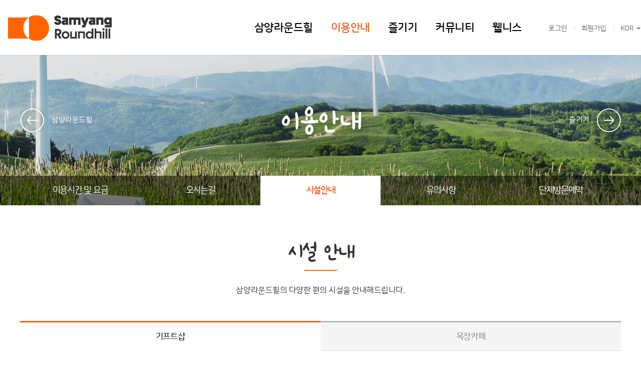

--- FILE ---
content_type: text/html;charset=UTF-8
request_url: https://www.samyangroundhill.com/guide/facility
body_size: 19304
content:




<!DOCTYPE html>
<html lang="ko">
<head>
    <meta charset="utf-8">
    <meta http-equiv="X-UA-Compatible" content="IE=edge">
    <meta name="viewport" content="width=device-width, initial-scale=1.0,user-scalable=no">

	<meta name="title" content="삼양목장">
	<meta name="author" content="OKTOMATO">
	<meta name="naver-site-verification" content="e0f229a7b10165d6b05f648b0a33e4a23994d399"/>
	<meta name="keywords" content="삼양목장, 목장, 유기초지목장">
	<meta name="description" content="국내 최대의 유기초지목장 삼양목장, 양떼목장, 양몰이공연, 양, 타조, 먹이주기 체험 ">
	<meta property="og:type" content="website">
	<meta property="og:site_name" content="삼양목장">
	<meta property="og:title" content="삼양목장">
	<meta property="og:description" content="국내 최대의 유기초지목장 삼양목장">
	<meta property="og:image" content="https://www.samyangfarm.co.kr/resources/img/common/logo.png">
	<meta property="og:url" content="https://www.samyangfarm.co.kr/">

    <link rel="stylesheet" type="text/css" href="/resources/css/style.css">

    <script src="//ajax.googleapis.com/ajax/libs/jquery/1.7.2/jquery.min.js"></script>
    <script type="text/javascript" src="/resources/js/slider.js"></script>
    <script type="text/javascript" src="/resources/js/common.js"></script>
    <script type="text/javascript" src="/resources/js/statistics.js"></script>
    <script type="text/javascript" src="/resources/fancybox/fancy.js"></script>
    <link rel="stylesheet" type="text/css" href="/resources/fancybox/fancy.css">
    <!-- <script type="text/javascript" src="/resource/js/common.js"></script>
    <script type="text/javascript" src="/resource/js/script-process.js"></script>
    <script type="text/javascript" src="/resource/js/script-common.js"></script>
    <script type="text/javascript" src="/resource/js/script-validation.js"></script>
    <script type="text/javascript" src="/resource/js/script-date.js"></script> -->
    <script src="/resources/js/jquery.ajax-cross-origin.min.js"></script>
    <script src="/resources/js/weather.js"></script>

    <script type="text/javascript">
        var CTX = "";
    </script>
    
    <!--[if lt IE 10]>
    <link rel="stylesheet" type="text/css" href="/resources/css/ie9.css">
    <![endif]-->
    <!--[if lt IE 9]>
    <script type="text/javascript" src="/resources/js/html5shiv.js"></script>
    <![endif]-->
    
    <!-- Global site tag (gtag.js) - Google Analytics -->
	<script async src="https://www.googletagmanager.com/gtag/js?id=UA-133182777-1"></script>
	<script>
	  window.dataLayer = window.dataLayer || [];
	  function gtag(){dataLayer.push(arguments);}
	  gtag('js', new Date());
	
	  gtag('config', 'UA-133182777-1');
	</script>

	<script type="text/javascript" src="//wcs.naver.net/wcslog.js"> </script> 
    <script type="text/javascript"> 
    if (!wcs_add) var wcs_add={};
    wcs_add["wa"] = "s_5949f1d07e1e";
    if (!_nasa) var _nasa={};
    if(window.wcs){
    wcs.inflow();
    wcs_do();
    }
    </script>


</head>
<body>

<div id="wrap">
    <script type="text/javascript">
        <!--
        function readCookie(cookiename)
        {
            var Found = false;

            cookiedata = document.cookie;
            if ( cookiedata.indexOf(cookiename) >= 0 ){
                Found = true;
            }

            return Found;
        }

        function setCookie( name, value, expiredays )
        {
            var todayDate = new Date();
            todayDate.setDate( todayDate.getDate() + expiredays );
            document.cookie = name + "=" + escape( value ) + "; path=/; expires=" + todayDate.toGMTString() + ";"
        }
        //-->
    </script>

    



<!-- pc -->
<header id="header" class="section fp-auto-height">
	
		
			
				
				
			
		
		
			
				
				
			
		
	

	<div class="inner_h">
		<div class="inner">
			<style>
			</style>
			<button class="btn_toggle on"><span></span></button>
			<script>
                $(".btn_toggle").click(function(){
                    if ($(this).hasClass("on")){
                        $(this).removeClass("on")
                        $("#popup").slideUp(150);
                    }else{
                        $(this).addClass("on")
                        $("#popup").slideDown(150);
                    }
                });
			</script>
			<h1 id="logo"><a href="/index"><img src="/resources/img/common/logo.png" alt="삼양목장"></a></h1>
			<ul id="lnb" class="clearfix">
				
<li><a href="/farm/idea">삼양라운드힐</a>
	<ul class="depth">
		<li><a href="/farm/idea">설립이념</a></li>
		<li><a href="/farm/history">역사관</a></li>
		<li><a href="/farm/intro">목장소개</a></li>
		<li><a href="/farm/media">미디어 삼양라운드힐</a></li>
		<li><a href="/farm/promotion">홍보영상</a></li>
	</ul>
</li>
<li><a href="/guide/index">이용안내</a>
	<ul class="depth">
		<li><a href="/guide/index">이용시간 및 요금</a></li>
		<li><a href="/guide/location">오시는길</a></li>
		<li><a href="/guide/facility">시설안내</a></li>
		<li><a href="/guide/note">유의사항</a></li>
		<li><a href="/guide/reservation">단체방문예약</a></li>
	</ul>
</li>
<li><a href="/enjoy/road">즐기기</a>
	<ul class="depth">
		<li><a href="/enjoy/road">산책길안내</a></li>
		<li><a href="/enjoy/experience">체험안내</a></li>
		<li><a href="/enjoy/place">명소안내</a></li>
		<li><a href="/enjoy/course">추천코스</a></li>
		<li><a href="/enjoy/attraction">주변관광지</a></li>
	</ul>
</li>
<li><a href="/community/news">커뮤니티</a>
	<ul class="depth">
		<li><a href="/community/news">목장소식</a></li>
		<li><a href="/community/photo">포토갤러리</a></li>
		<!-- <li><a href="/community/review">방문후기</a></li> -->
		<li><a href="/community/faq">FAQ</a></li>
		<li><a href="/community/opinion">고객의견</a></li>
	</ul>
</li>
<li><a href="/wellness/brand">웰니스</a>
	<ul class="depth">
		<li><a href="/wellness/brand">웰니스 브랜드</a></li>
		<li><a href="/wellness/intro">프로그램 소개</a></li>
	</ul>
</li>
<!-- 
<li><a href="/training/index">삼양라운드힐 연수원</a>
	<ul class="depth">
		<li><a href="/training/index">About 삼양라운드힐 연수원</a></li>
		<li><a href="/training/facility">시설 및 예약</a></li>
		<li><a href="/training/center">프로그램</a></li>
		<li><a href="/training/calendar">이용신청</a></li>
	</ul>
</li>
 -->
<!-- <li><a href="#" onclick="window.open('https://www.sydeliciousshop.com/resources/promotion/pasture21/index.html')">온라인 트립</a></li> -->
			</ul>
			<div id="gnb" class="clearfix">
				
					
						<span><a href="/member/login">로그인</a></span>
						<!-- 비회원 -->
						<span><a href="/member/join">회원가입</a></span>
					
					
				
				<div class="lang">
					<button>KOR</button>
					<ul class="depth">
						<li><a href="/index">KOR</a></li>
						<li><a href="/eng/index">ENG</a></li>
						<li><a href="/chn/index">CHN</a></li>
					</ul>
				</div>
				
			</div>
			<button class="btn_menu">전체메뉴</button>
		</div>
	</div>
	<div class="depth_bg"></div>
	<nav class="allmenu">
		<div class="top">
			<div class="table">
				<div class="vertical">
					<ul class="clearfix f">
						<li class="l"><a href="/member/login">로그인</a></li>
						<li class="l"><a href="/member/join">회원가입</a></li>
						<li class="lang_m">
							<button>Korean</button>
							<ul class="depth">
								<li><a href="/index">Korean</a></li>
								<li><a href="/eng/index">English</a></li>
								<li><a href="/chn/index">Chinese</a></li>
							</ul>
						</li>
					</ul>
					<button class="btn-close">닫기</button>
				</div>
			</div>
		</div>

		<ul id="lnb_m" class="clearfix">
			
<li><a href="/farm/idea">삼양라운드힐</a>
	<ul class="depth">
		<li><a href="/farm/idea">설립이념</a></li>
		<li><a href="/farm/history">역사관</a></li>
		<li><a href="/farm/intro">목장소개</a></li>
		<li><a href="/farm/media">미디어 삼양라운드힐</a></li>
		<li><a href="/farm/promotion">홍보영상</a></li>
	</ul>
</li>
<li><a href="/guide/index">이용안내</a>
	<ul class="depth">
		<li><a href="/guide/index">이용시간 및 요금</a></li>
		<li><a href="/guide/location">오시는길</a></li>
		<li><a href="/guide/facility">시설안내</a></li>
		<li><a href="/guide/note">유의사항</a></li>
		<li><a href="/guide/reservation">단체방문예약</a></li>
	</ul>
</li>
<li><a href="/enjoy/road">즐기기</a>
	<ul class="depth">
		<li><a href="/enjoy/road">산책길안내</a></li>
		<li><a href="/enjoy/experience">체험안내</a></li>
		<li><a href="/enjoy/place">명소안내</a></li>
		<li><a href="/enjoy/course">추천코스</a></li>
		<li><a href="/enjoy/attraction">주변관광지</a></li>
	</ul>
</li>
<li><a href="/community/news">커뮤니티</a>
	<ul class="depth">
		<li><a href="/community/news">목장소식</a></li>
		<li><a href="/community/photo">포토갤러리</a></li>
		<!-- <li><a href="/community/review">방문후기</a></li> -->
		<li><a href="/community/faq">FAQ</a></li>
		<li><a href="/community/opinion">고객의견</a></li>
	</ul>
</li>
<li><a href="/wellness/brand">웰니스</a>
	<ul class="depth">
		<li><a href="/wellness/brand">웰니스 브랜드</a></li>
		<li><a href="/wellness/intro">프로그램 소개</a></li>
	</ul>
</li>
<!-- 
<li><a href="/training/index">삼양라운드힐 연수원</a>
	<ul class="depth">
		<li><a href="/training/index">About 삼양라운드힐 연수원</a></li>
		<li><a href="/training/facility">시설 및 예약</a></li>
		<li><a href="/training/center">프로그램</a></li>
		<li><a href="/training/calendar">이용신청</a></li>
	</ul>
</li>
 -->
<!-- <li><a href="#" onclick="window.open('https://www.sydeliciousshop.com/resources/promotion/pasture21/index.html')">온라인 트립</a></li> -->
		</ul>
	</nav>
	<div class="allmenu_bg"></div>
</header>

<script>
$(function() {
    $('#snb .inner').load('/resources/inc/sub'+2+'.jsp',function(){
        $("#snb li:eq("+(3-1)+")").addClass("active");
    });
	if(2 == 1){
		$("#sub_t .tit").text("삼양라운드힐");
	    $("#snb").addClass("li3");
	    $("#sub_t .btns .prev").text("연수원");
        $("#sub_t .btns .prev").attr("href","/training/index");
	    $("#sub_t .btns .next").text("이용안내");
        $("#sub_t .btns .next").attr("href","/guide/index");
	}else if(2 == 2){
		$("#sub_t .tit").text("이용안내");
	    $("#snb").addClass("li5");
        $("#sub_t .btns .prev").text("삼양라운드힐");
        $("#sub_t .btns .prev").attr("href","/farm/idea");
        $("#sub_t .btns .next").text("즐기기");
        $("#sub_t .btns .next").attr("href","/enjoy/road");
	}else if(2 == 3){
		$("#sub_t .tit").text("즐기기");
	    $("#snb").addClass("li5");
        $("#sub_t .btns .prev").text("이용안내");
        $("#sub_t .btns .prev").attr("href","/guide/index");
        $("#sub_t .btns .next").text("커뮤니티");
        $("#sub_t .btns .next").attr("href","/community/news");
	}else if(2 == 4){
		$("#sub_t .tit").text("커뮤니티");
	    $("#snb").addClass("li4");
        $("#sub_t .btns .prev").text("즐기기");
        $("#sub_t .btns .prev").attr("href","/enjoy/road");
        $("#sub_t .btns .next").text("웰니스");
        $("#sub_t .btns .next").attr("href","/wellness/brand");
	}else if(2 == 5){
		$("#sub_t .tit").text("웰니스");
	    $("#snb").addClass("li2");
        $("#sub_t .btns .prev").text("커뮤니티");
        $("#sub_t .btns .prev").attr("href","/community/news");
        $("#sub_t .btns .next").hide();
        $("#sub_t .btns .next").text("삼양라운드힐");
        $("#sub_t .btns .next").attr("href","/farm/idea");
	}

    $("#sub_t").addClass("num2")

    $("#lnb > li:eq("+(2-1)+")").addClass("active").find(".depth li:eq("+(3-1)+")").addClass("active");
    $("#lnb_m > li:eq("+(2-1)+")").addClass("on").find(".depth li:eq("+(3-1)+")").addClass("active");
});
</script>

<article id="sub_t">
	<div class="table">
	<div class="vertical">
		<h2 class="tit"></h2>
	</div>
	</div>
  <div class="btns">
    <a href="#" class="prev">이용안내</a>
    <a href="#" class="next">커뮤니티</a>
  </div>
	<div id="snb" class="">
		<button class="btn_snb">시설 안내</button>
		<ul class="inner">
		</ul>
	</div>
</article>

<script>
$(".btn_snb").click(function(){
    if ($(this).hasClass("on")){
        $(this).removeClass("on");
        $("#snb ul").slideUp(150);
    }else{
        $(this).addClass("on");
        $("#snb ul").slideDown(150);
    }
})
</script>

<article class="sub_page inner">
    
<header class="sub_t">
  <h3>시설 안내</h3>
  <p>삼양라운드힐의 다양한 편의 시설을 안내해드립니다.</p>
</header>
    <div class="facility">
        
	    <ul class="tab-st2 clearfix">
	      <li rel="tab1" class="on"><span>기프트샵</span></li>
	      <li rel="tab2"><span>목장카페</span></li>
	    </ul>
	    
        <div class="tab_cont" id="tab1" style="display: block;">
            <h4 class="tit">
            	기프트샵
            	<span class="f16">
            		기프트샵에서는 삼양라운드힐에서 생산되는 유기농 우유로 만든 다양한 PB상품들과 삼양식품의 라면, 스낵제품들을 구매하실 수 있습니다.<br />
            		뿐만 아니라, 기념품들과 함께 까다롭게 엄선한 강원도의 다양한 로컬제품들도 만나실 수 있어 보는 재미가 있는 공간입니다.
            	</span>
           		<!-- <srtong class="btn"><a href="https://www.sydeliciousshop.com/" target="_blank"><img src="/resources/img/guide/btn.gif"></a></strong> -->
                <srtong class="btn">
                	<a href="https://smartstore.naver.com/syfoodshop" target="_blank" title="새창열림">삼양식품 공식몰 바로가기</a>
                </srtong>
            </h4>

            <ul class="s">
                <li class="item"><img src="/resources/img/guide/img/shop_1.jpg" alt=""></li>
                <li class="item"><img src="/resources/img/guide/img/shop_2.jpg" alt=""></li>
                <li class="item"><img src="/resources/img/guide/img/shop_3.jpg" alt=""></li>
                <li class="item"><img src="/resources/img/guide/img/shop_4.jpg" alt=""></li>
                <li class="item"><img src="/resources/img/guide/img/shop_5.jpg" alt=""></li>
            </ul>
            <p class="bul-mark block" style="margin-top:1.5em">수유실, 의무실은 목장 광장 내 사무실에서 이용하실 수 있습니다.  </p>


        </div>

	    <div class="tab_cont" id="tab2" style="display: none;">
            <h4 class="tit">
            	목장카페
            	<span class="f16">
            	기프트샵과 이어진 카페에서는 [시그니처 메뉴 4가지 : 유기농 밀크 소프트아이스크림, 한우 수제버거(바람버거), 생감자 튀김, 수제 생맥주]와 커피 및 다양한 시즈널 메뉴들을 만날 수 있습니다. 우유가 들어가는 커피, 베버리지 메뉴에는 삼양라운드힐의 유기농 우유를 사용하고 있어 더 신선하고 고소한 맛을 즐길 수 있습니다. 데크 바깥으로는 청연원의 풍경을 볼 수 있어 F&B메뉴와 함께 편한 휴식을 취할 수 있는 공간입니다.
            	</span>
            </h4>
            <ul class="s">
                <li class="item"><img src="/resources/img/guide/img/cafe_1.jpg" alt=""></li>
                <li class="item"><img src="/resources/img/guide/img/cafe_2.jpg" alt=""></li>
                <li class="item"><img src="/resources/img/guide/img/cafe_3.jpg" alt=""></li>
            </ul>
	    </div>
    </div>
</article>
<script>
	$(".tab-st2 li").click(function() {
	    $(".tab-st2 li").removeClass("on");
	    $(this).addClass("on");
	    $(".tab_cont").hide()
	    var activeTab = $(this).attr("rel");
	    $("#"+activeTab).fadeIn()
	    $('.tab_cont .s').slick('setPosition');
	});
	
    $('#tab1 .s').slick({
        dots:true
    });
    $('#tab2 .s').slick({
        dots:true
    });
</script>
<!-- 페이지 끝 -->
 
<footer id="footer" class="section fp-auto-height">
  <div class="inner">
    <div class="f_logo">
      <img src="/resources/img/common/f_logo.png" alt="삼양라운드힐">
    </div>
    <ul class="top clearfix">
      <li><a href="/farm/idea">삼양라운드힐소개&nbsp;&nbsp;&nbsp;&nbsp;</a></li>
      <li><a href="/etc/use">이용약관&nbsp;&nbsp;&nbsp;&nbsp;</a></li>
      <li><a href="/etc/privacy"><span style="color:#f1f1f1">개인정보처리방침&nbsp;&nbsp;&nbsp;&nbsp;</span></a></li>
      <li><a href="/guide/location">찾아오시는 길&nbsp;&nbsp;&nbsp;&nbsp;</a></li>
      <li><a href="/community/opinion">고객의 소리</a></li>
    </ul>
    <div class="copy">
      <p>
      강원특별자치도 평창군 대관령면 꽃밭양지길 708-9 <span>사업자 등록번호 : 102-81-12174</span><span>개인정보관리책임자 : 김세하</span><br />
   삼양라운드힐 대표전화 : 033-335-5044~5 
   <!-- <span>삼양 休연수원 대표전화 : 070-4905-9681/5252</span> -->
   </span>
   
   <span>&nbsp;&nbsp;&nbsp;&nbsp;&nbsp;&nbsp;&nbsp;&nbsp;&nbsp;&nbsp;&nbsp;&nbsp;&nbsp;&nbsp;팩스 : 033-335-5046</span><br /><br />
    &copy; 2018 Samyangfarm All Rights Reserved.

    </p>
    <select class="Custom_footer_sel">
    	<option value="null">관계샵 바로가기</option>
        <option value="https://www.samyangfoods.com">삼양식품</option>
        <!-- <option value="http://www.sydeliciousshop.com">삼양맛샵</option> -->
        <option value="https://brand.naver.com/syfoodshop">삼양식품 공식몰</option>
        <!-- <option value="http://www.homyeondang.com">호면당</option> -->
        <!-- <option value="http://www.saeahchim.co.kr">삼양새아침</option> -->
        <!-- <option value="http://www.jejumilk.com">제주우유</option> -->
    </select>
    </div>
  </div>
</footer>

<style>
  .Custom_footer_sel option {
    color: #000;
  }
</style>

<script>
  $(".Custom_footer_sel").change(function () {
      var sel = $("option:selected", this).val();

      if( sel == "null" ) {
          null
      } else {
          window.open(sel)
      }
  })
</script>
 
<!-- <div class="gotop">TOP</div> -->
<script>
/* $("div.gotop").hide();
$("div.gotop").css("opacity","0.9"); */
var speed = 300;
$(".gotop").css("cursor", "pointer").click(function()
{$('body, html').animate({scrollTop:0}, speed);});
$(window).scroll(function () {
/*   if ($(this).scrollTop() > 100) {
      $('.gotop').fadeIn();
  } else {
      $('.gotop').fadeOut();
  } */
});
</script>
</div><!--  #wrap -->
</body>
</html>

--- FILE ---
content_type: text/html;charset=UTF-8
request_url: https://www.samyangroundhill.com/guide/facility
body_size: 19304
content:




<!DOCTYPE html>
<html lang="ko">
<head>
    <meta charset="utf-8">
    <meta http-equiv="X-UA-Compatible" content="IE=edge">
    <meta name="viewport" content="width=device-width, initial-scale=1.0,user-scalable=no">

	<meta name="title" content="삼양목장">
	<meta name="author" content="OKTOMATO">
	<meta name="naver-site-verification" content="e0f229a7b10165d6b05f648b0a33e4a23994d399"/>
	<meta name="keywords" content="삼양목장, 목장, 유기초지목장">
	<meta name="description" content="국내 최대의 유기초지목장 삼양목장, 양떼목장, 양몰이공연, 양, 타조, 먹이주기 체험 ">
	<meta property="og:type" content="website">
	<meta property="og:site_name" content="삼양목장">
	<meta property="og:title" content="삼양목장">
	<meta property="og:description" content="국내 최대의 유기초지목장 삼양목장">
	<meta property="og:image" content="https://www.samyangfarm.co.kr/resources/img/common/logo.png">
	<meta property="og:url" content="https://www.samyangfarm.co.kr/">

    <link rel="stylesheet" type="text/css" href="/resources/css/style.css">

    <script src="//ajax.googleapis.com/ajax/libs/jquery/1.7.2/jquery.min.js"></script>
    <script type="text/javascript" src="/resources/js/slider.js"></script>
    <script type="text/javascript" src="/resources/js/common.js"></script>
    <script type="text/javascript" src="/resources/js/statistics.js"></script>
    <script type="text/javascript" src="/resources/fancybox/fancy.js"></script>
    <link rel="stylesheet" type="text/css" href="/resources/fancybox/fancy.css">
    <!-- <script type="text/javascript" src="/resource/js/common.js"></script>
    <script type="text/javascript" src="/resource/js/script-process.js"></script>
    <script type="text/javascript" src="/resource/js/script-common.js"></script>
    <script type="text/javascript" src="/resource/js/script-validation.js"></script>
    <script type="text/javascript" src="/resource/js/script-date.js"></script> -->
    <script src="/resources/js/jquery.ajax-cross-origin.min.js"></script>
    <script src="/resources/js/weather.js"></script>

    <script type="text/javascript">
        var CTX = "";
    </script>
    
    <!--[if lt IE 10]>
    <link rel="stylesheet" type="text/css" href="/resources/css/ie9.css">
    <![endif]-->
    <!--[if lt IE 9]>
    <script type="text/javascript" src="/resources/js/html5shiv.js"></script>
    <![endif]-->
    
    <!-- Global site tag (gtag.js) - Google Analytics -->
	<script async src="https://www.googletagmanager.com/gtag/js?id=UA-133182777-1"></script>
	<script>
	  window.dataLayer = window.dataLayer || [];
	  function gtag(){dataLayer.push(arguments);}
	  gtag('js', new Date());
	
	  gtag('config', 'UA-133182777-1');
	</script>

	<script type="text/javascript" src="//wcs.naver.net/wcslog.js"> </script> 
    <script type="text/javascript"> 
    if (!wcs_add) var wcs_add={};
    wcs_add["wa"] = "s_5949f1d07e1e";
    if (!_nasa) var _nasa={};
    if(window.wcs){
    wcs.inflow();
    wcs_do();
    }
    </script>


</head>
<body>

<div id="wrap">
    <script type="text/javascript">
        <!--
        function readCookie(cookiename)
        {
            var Found = false;

            cookiedata = document.cookie;
            if ( cookiedata.indexOf(cookiename) >= 0 ){
                Found = true;
            }

            return Found;
        }

        function setCookie( name, value, expiredays )
        {
            var todayDate = new Date();
            todayDate.setDate( todayDate.getDate() + expiredays );
            document.cookie = name + "=" + escape( value ) + "; path=/; expires=" + todayDate.toGMTString() + ";"
        }
        //-->
    </script>

    



<!-- pc -->
<header id="header" class="section fp-auto-height">
	
		
			
				
				
			
		
		
			
				
				
			
		
	

	<div class="inner_h">
		<div class="inner">
			<style>
			</style>
			<button class="btn_toggle on"><span></span></button>
			<script>
                $(".btn_toggle").click(function(){
                    if ($(this).hasClass("on")){
                        $(this).removeClass("on")
                        $("#popup").slideUp(150);
                    }else{
                        $(this).addClass("on")
                        $("#popup").slideDown(150);
                    }
                });
			</script>
			<h1 id="logo"><a href="/index"><img src="/resources/img/common/logo.png" alt="삼양목장"></a></h1>
			<ul id="lnb" class="clearfix">
				
<li><a href="/farm/idea">삼양라운드힐</a>
	<ul class="depth">
		<li><a href="/farm/idea">설립이념</a></li>
		<li><a href="/farm/history">역사관</a></li>
		<li><a href="/farm/intro">목장소개</a></li>
		<li><a href="/farm/media">미디어 삼양라운드힐</a></li>
		<li><a href="/farm/promotion">홍보영상</a></li>
	</ul>
</li>
<li><a href="/guide/index">이용안내</a>
	<ul class="depth">
		<li><a href="/guide/index">이용시간 및 요금</a></li>
		<li><a href="/guide/location">오시는길</a></li>
		<li><a href="/guide/facility">시설안내</a></li>
		<li><a href="/guide/note">유의사항</a></li>
		<li><a href="/guide/reservation">단체방문예약</a></li>
	</ul>
</li>
<li><a href="/enjoy/road">즐기기</a>
	<ul class="depth">
		<li><a href="/enjoy/road">산책길안내</a></li>
		<li><a href="/enjoy/experience">체험안내</a></li>
		<li><a href="/enjoy/place">명소안내</a></li>
		<li><a href="/enjoy/course">추천코스</a></li>
		<li><a href="/enjoy/attraction">주변관광지</a></li>
	</ul>
</li>
<li><a href="/community/news">커뮤니티</a>
	<ul class="depth">
		<li><a href="/community/news">목장소식</a></li>
		<li><a href="/community/photo">포토갤러리</a></li>
		<!-- <li><a href="/community/review">방문후기</a></li> -->
		<li><a href="/community/faq">FAQ</a></li>
		<li><a href="/community/opinion">고객의견</a></li>
	</ul>
</li>
<li><a href="/wellness/brand">웰니스</a>
	<ul class="depth">
		<li><a href="/wellness/brand">웰니스 브랜드</a></li>
		<li><a href="/wellness/intro">프로그램 소개</a></li>
	</ul>
</li>
<!-- 
<li><a href="/training/index">삼양라운드힐 연수원</a>
	<ul class="depth">
		<li><a href="/training/index">About 삼양라운드힐 연수원</a></li>
		<li><a href="/training/facility">시설 및 예약</a></li>
		<li><a href="/training/center">프로그램</a></li>
		<li><a href="/training/calendar">이용신청</a></li>
	</ul>
</li>
 -->
<!-- <li><a href="#" onclick="window.open('https://www.sydeliciousshop.com/resources/promotion/pasture21/index.html')">온라인 트립</a></li> -->
			</ul>
			<div id="gnb" class="clearfix">
				
					
						<span><a href="/member/login">로그인</a></span>
						<!-- 비회원 -->
						<span><a href="/member/join">회원가입</a></span>
					
					
				
				<div class="lang">
					<button>KOR</button>
					<ul class="depth">
						<li><a href="/index">KOR</a></li>
						<li><a href="/eng/index">ENG</a></li>
						<li><a href="/chn/index">CHN</a></li>
					</ul>
				</div>
				
			</div>
			<button class="btn_menu">전체메뉴</button>
		</div>
	</div>
	<div class="depth_bg"></div>
	<nav class="allmenu">
		<div class="top">
			<div class="table">
				<div class="vertical">
					<ul class="clearfix f">
						<li class="l"><a href="/member/login">로그인</a></li>
						<li class="l"><a href="/member/join">회원가입</a></li>
						<li class="lang_m">
							<button>Korean</button>
							<ul class="depth">
								<li><a href="/index">Korean</a></li>
								<li><a href="/eng/index">English</a></li>
								<li><a href="/chn/index">Chinese</a></li>
							</ul>
						</li>
					</ul>
					<button class="btn-close">닫기</button>
				</div>
			</div>
		</div>

		<ul id="lnb_m" class="clearfix">
			
<li><a href="/farm/idea">삼양라운드힐</a>
	<ul class="depth">
		<li><a href="/farm/idea">설립이념</a></li>
		<li><a href="/farm/history">역사관</a></li>
		<li><a href="/farm/intro">목장소개</a></li>
		<li><a href="/farm/media">미디어 삼양라운드힐</a></li>
		<li><a href="/farm/promotion">홍보영상</a></li>
	</ul>
</li>
<li><a href="/guide/index">이용안내</a>
	<ul class="depth">
		<li><a href="/guide/index">이용시간 및 요금</a></li>
		<li><a href="/guide/location">오시는길</a></li>
		<li><a href="/guide/facility">시설안내</a></li>
		<li><a href="/guide/note">유의사항</a></li>
		<li><a href="/guide/reservation">단체방문예약</a></li>
	</ul>
</li>
<li><a href="/enjoy/road">즐기기</a>
	<ul class="depth">
		<li><a href="/enjoy/road">산책길안내</a></li>
		<li><a href="/enjoy/experience">체험안내</a></li>
		<li><a href="/enjoy/place">명소안내</a></li>
		<li><a href="/enjoy/course">추천코스</a></li>
		<li><a href="/enjoy/attraction">주변관광지</a></li>
	</ul>
</li>
<li><a href="/community/news">커뮤니티</a>
	<ul class="depth">
		<li><a href="/community/news">목장소식</a></li>
		<li><a href="/community/photo">포토갤러리</a></li>
		<!-- <li><a href="/community/review">방문후기</a></li> -->
		<li><a href="/community/faq">FAQ</a></li>
		<li><a href="/community/opinion">고객의견</a></li>
	</ul>
</li>
<li><a href="/wellness/brand">웰니스</a>
	<ul class="depth">
		<li><a href="/wellness/brand">웰니스 브랜드</a></li>
		<li><a href="/wellness/intro">프로그램 소개</a></li>
	</ul>
</li>
<!-- 
<li><a href="/training/index">삼양라운드힐 연수원</a>
	<ul class="depth">
		<li><a href="/training/index">About 삼양라운드힐 연수원</a></li>
		<li><a href="/training/facility">시설 및 예약</a></li>
		<li><a href="/training/center">프로그램</a></li>
		<li><a href="/training/calendar">이용신청</a></li>
	</ul>
</li>
 -->
<!-- <li><a href="#" onclick="window.open('https://www.sydeliciousshop.com/resources/promotion/pasture21/index.html')">온라인 트립</a></li> -->
		</ul>
	</nav>
	<div class="allmenu_bg"></div>
</header>

<script>
$(function() {
    $('#snb .inner').load('/resources/inc/sub'+2+'.jsp',function(){
        $("#snb li:eq("+(3-1)+")").addClass("active");
    });
	if(2 == 1){
		$("#sub_t .tit").text("삼양라운드힐");
	    $("#snb").addClass("li3");
	    $("#sub_t .btns .prev").text("연수원");
        $("#sub_t .btns .prev").attr("href","/training/index");
	    $("#sub_t .btns .next").text("이용안내");
        $("#sub_t .btns .next").attr("href","/guide/index");
	}else if(2 == 2){
		$("#sub_t .tit").text("이용안내");
	    $("#snb").addClass("li5");
        $("#sub_t .btns .prev").text("삼양라운드힐");
        $("#sub_t .btns .prev").attr("href","/farm/idea");
        $("#sub_t .btns .next").text("즐기기");
        $("#sub_t .btns .next").attr("href","/enjoy/road");
	}else if(2 == 3){
		$("#sub_t .tit").text("즐기기");
	    $("#snb").addClass("li5");
        $("#sub_t .btns .prev").text("이용안내");
        $("#sub_t .btns .prev").attr("href","/guide/index");
        $("#sub_t .btns .next").text("커뮤니티");
        $("#sub_t .btns .next").attr("href","/community/news");
	}else if(2 == 4){
		$("#sub_t .tit").text("커뮤니티");
	    $("#snb").addClass("li4");
        $("#sub_t .btns .prev").text("즐기기");
        $("#sub_t .btns .prev").attr("href","/enjoy/road");
        $("#sub_t .btns .next").text("웰니스");
        $("#sub_t .btns .next").attr("href","/wellness/brand");
	}else if(2 == 5){
		$("#sub_t .tit").text("웰니스");
	    $("#snb").addClass("li2");
        $("#sub_t .btns .prev").text("커뮤니티");
        $("#sub_t .btns .prev").attr("href","/community/news");
        $("#sub_t .btns .next").hide();
        $("#sub_t .btns .next").text("삼양라운드힐");
        $("#sub_t .btns .next").attr("href","/farm/idea");
	}

    $("#sub_t").addClass("num2")

    $("#lnb > li:eq("+(2-1)+")").addClass("active").find(".depth li:eq("+(3-1)+")").addClass("active");
    $("#lnb_m > li:eq("+(2-1)+")").addClass("on").find(".depth li:eq("+(3-1)+")").addClass("active");
});
</script>

<article id="sub_t">
	<div class="table">
	<div class="vertical">
		<h2 class="tit"></h2>
	</div>
	</div>
  <div class="btns">
    <a href="#" class="prev">이용안내</a>
    <a href="#" class="next">커뮤니티</a>
  </div>
	<div id="snb" class="">
		<button class="btn_snb">시설 안내</button>
		<ul class="inner">
		</ul>
	</div>
</article>

<script>
$(".btn_snb").click(function(){
    if ($(this).hasClass("on")){
        $(this).removeClass("on");
        $("#snb ul").slideUp(150);
    }else{
        $(this).addClass("on");
        $("#snb ul").slideDown(150);
    }
})
</script>

<article class="sub_page inner">
    
<header class="sub_t">
  <h3>시설 안내</h3>
  <p>삼양라운드힐의 다양한 편의 시설을 안내해드립니다.</p>
</header>
    <div class="facility">
        
	    <ul class="tab-st2 clearfix">
	      <li rel="tab1" class="on"><span>기프트샵</span></li>
	      <li rel="tab2"><span>목장카페</span></li>
	    </ul>
	    
        <div class="tab_cont" id="tab1" style="display: block;">
            <h4 class="tit">
            	기프트샵
            	<span class="f16">
            		기프트샵에서는 삼양라운드힐에서 생산되는 유기농 우유로 만든 다양한 PB상품들과 삼양식품의 라면, 스낵제품들을 구매하실 수 있습니다.<br />
            		뿐만 아니라, 기념품들과 함께 까다롭게 엄선한 강원도의 다양한 로컬제품들도 만나실 수 있어 보는 재미가 있는 공간입니다.
            	</span>
           		<!-- <srtong class="btn"><a href="https://www.sydeliciousshop.com/" target="_blank"><img src="/resources/img/guide/btn.gif"></a></strong> -->
                <srtong class="btn">
                	<a href="https://smartstore.naver.com/syfoodshop" target="_blank" title="새창열림">삼양식품 공식몰 바로가기</a>
                </srtong>
            </h4>

            <ul class="s">
                <li class="item"><img src="/resources/img/guide/img/shop_1.jpg" alt=""></li>
                <li class="item"><img src="/resources/img/guide/img/shop_2.jpg" alt=""></li>
                <li class="item"><img src="/resources/img/guide/img/shop_3.jpg" alt=""></li>
                <li class="item"><img src="/resources/img/guide/img/shop_4.jpg" alt=""></li>
                <li class="item"><img src="/resources/img/guide/img/shop_5.jpg" alt=""></li>
            </ul>
            <p class="bul-mark block" style="margin-top:1.5em">수유실, 의무실은 목장 광장 내 사무실에서 이용하실 수 있습니다.  </p>


        </div>

	    <div class="tab_cont" id="tab2" style="display: none;">
            <h4 class="tit">
            	목장카페
            	<span class="f16">
            	기프트샵과 이어진 카페에서는 [시그니처 메뉴 4가지 : 유기농 밀크 소프트아이스크림, 한우 수제버거(바람버거), 생감자 튀김, 수제 생맥주]와 커피 및 다양한 시즈널 메뉴들을 만날 수 있습니다. 우유가 들어가는 커피, 베버리지 메뉴에는 삼양라운드힐의 유기농 우유를 사용하고 있어 더 신선하고 고소한 맛을 즐길 수 있습니다. 데크 바깥으로는 청연원의 풍경을 볼 수 있어 F&B메뉴와 함께 편한 휴식을 취할 수 있는 공간입니다.
            	</span>
            </h4>
            <ul class="s">
                <li class="item"><img src="/resources/img/guide/img/cafe_1.jpg" alt=""></li>
                <li class="item"><img src="/resources/img/guide/img/cafe_2.jpg" alt=""></li>
                <li class="item"><img src="/resources/img/guide/img/cafe_3.jpg" alt=""></li>
            </ul>
	    </div>
    </div>
</article>
<script>
	$(".tab-st2 li").click(function() {
	    $(".tab-st2 li").removeClass("on");
	    $(this).addClass("on");
	    $(".tab_cont").hide()
	    var activeTab = $(this).attr("rel");
	    $("#"+activeTab).fadeIn()
	    $('.tab_cont .s').slick('setPosition');
	});
	
    $('#tab1 .s').slick({
        dots:true
    });
    $('#tab2 .s').slick({
        dots:true
    });
</script>
<!-- 페이지 끝 -->
 
<footer id="footer" class="section fp-auto-height">
  <div class="inner">
    <div class="f_logo">
      <img src="/resources/img/common/f_logo.png" alt="삼양라운드힐">
    </div>
    <ul class="top clearfix">
      <li><a href="/farm/idea">삼양라운드힐소개&nbsp;&nbsp;&nbsp;&nbsp;</a></li>
      <li><a href="/etc/use">이용약관&nbsp;&nbsp;&nbsp;&nbsp;</a></li>
      <li><a href="/etc/privacy"><span style="color:#f1f1f1">개인정보처리방침&nbsp;&nbsp;&nbsp;&nbsp;</span></a></li>
      <li><a href="/guide/location">찾아오시는 길&nbsp;&nbsp;&nbsp;&nbsp;</a></li>
      <li><a href="/community/opinion">고객의 소리</a></li>
    </ul>
    <div class="copy">
      <p>
      강원특별자치도 평창군 대관령면 꽃밭양지길 708-9 <span>사업자 등록번호 : 102-81-12174</span><span>개인정보관리책임자 : 김세하</span><br />
   삼양라운드힐 대표전화 : 033-335-5044~5 
   <!-- <span>삼양 休연수원 대표전화 : 070-4905-9681/5252</span> -->
   </span>
   
   <span>&nbsp;&nbsp;&nbsp;&nbsp;&nbsp;&nbsp;&nbsp;&nbsp;&nbsp;&nbsp;&nbsp;&nbsp;&nbsp;&nbsp;팩스 : 033-335-5046</span><br /><br />
    &copy; 2018 Samyangfarm All Rights Reserved.

    </p>
    <select class="Custom_footer_sel">
    	<option value="null">관계샵 바로가기</option>
        <option value="https://www.samyangfoods.com">삼양식품</option>
        <!-- <option value="http://www.sydeliciousshop.com">삼양맛샵</option> -->
        <option value="https://brand.naver.com/syfoodshop">삼양식품 공식몰</option>
        <!-- <option value="http://www.homyeondang.com">호면당</option> -->
        <!-- <option value="http://www.saeahchim.co.kr">삼양새아침</option> -->
        <!-- <option value="http://www.jejumilk.com">제주우유</option> -->
    </select>
    </div>
  </div>
</footer>

<style>
  .Custom_footer_sel option {
    color: #000;
  }
</style>

<script>
  $(".Custom_footer_sel").change(function () {
      var sel = $("option:selected", this).val();

      if( sel == "null" ) {
          null
      } else {
          window.open(sel)
      }
  })
</script>
 
<!-- <div class="gotop">TOP</div> -->
<script>
/* $("div.gotop").hide();
$("div.gotop").css("opacity","0.9"); */
var speed = 300;
$(".gotop").css("cursor", "pointer").click(function()
{$('body, html').animate({scrollTop:0}, speed);});
$(window).scroll(function () {
/*   if ($(this).scrollTop() > 100) {
      $('.gotop').fadeIn();
  } else {
      $('.gotop').fadeOut();
  } */
});
</script>
</div><!--  #wrap -->
</body>
</html>

--- FILE ---
content_type: text/html;charset=utf-8
request_url: https://www.samyangroundhill.com/resources/inc/sub2.jsp
body_size: 290
content:

<li><a href="/guide/index">이용시간 및 요금</a></li>
<li><a href="/guide/location">오시는길</a></li>
<li><a href="/guide/facility">시설안내</a></li>
<li><a href="/guide/note">유의사항</a></li>
<li><a href="/guide/reservation">단체방문예약</a></li>

--- FILE ---
content_type: text/css
request_url: https://www.samyangroundhill.com/resources/css/style.css
body_size: 182
content:
@charset "UTF-8";
@import url("reset.css");
@import url("layout.css");
@import url("slider.css");
@import url("bbs.css");
@import url("sub.css");
@import url("responsive.css");

--- FILE ---
content_type: text/css
request_url: https://www.samyangroundhill.com/resources/css/reset.css
body_size: 5165
content:
@charset "utf-8";
/* CSS Document */
@import url('//cdn.rawgit.com/innks/NanumSquareRound/master/nanumsquareround.min.css');
@font-face {
    font-family: 'gm';
    font-style: normal;
    font-weight: 400;
    src: local('godoMaum'),
        url('./fonts/gm.woff') format('woff'),
        url('./fonts/gm.ttf') format('truetype'),
        url('./fonts/gm.eot') format('embedded-opentype');
}
html{font-size:16px;}
body{
	font-family:'NanumSquareRound',Malgun Gothic,Arial;
	line-height: 1.35;
  color: #454545;
	overflow-y: scroll;
	font-weight: 400; letter-spacing: -0.03em;
}
.godo{font-family: 'gm'}
html, body, div, span, applet, object, iframe,
h1, h2, h3, h4, h5, h6, p, blockquote, pre,
a, abbr, acronym, address, big, cite, code,
del, dfn, em, img, ins, kbd, q, s, samp,
small, strike, strong, sub, sup, tt, var,
b, u, i,
dl, dt, dd, ol, ul, li,
fieldset, form, label, legend,
table, caption, tbody, tfoot, thead, tr, th, td,
article, aside, canvas, details, embed,
figure, figcaption, footer, header, hgroup,
menu, nav, output, ruby, section, summary,
time, mark, audio, video,img {
	margin: 0;
	padding: 0;
	border: 0;
}
/* HTML5 display-role reset for older browsers */
article, aside, details, figcaption, figure,
footer, header, hgroup, menu, nav, section {
	display: block;
}
ol, ul {
	list-style: none;
}
blockquote, q {
	quotes: none;
}
blockquote:before, blockquote:after,
q:before, q:after {
	content: '';
	content: none;
}
table {
	border-collapse: collapse;
	border-spacing: 0;
}
html,body{height: 100%;}

/* 공통 */
a{text-decoration:none; color: inherit}
input[type="text"],input[type="password"],textarea{
	appearance:none ;-webkit-appearance:none;-moz-appearance:none;
	border:1px solid #ddd;
	border-radius: 0; -moz-border-radius: 0; -webkit-border-radius: 0;
	font: inherit;
	color: #666
}
input[type="button"]{
	appearance:none ;-webkit-appearance:none;-moz-appearance:none;
	border-radius: 0; -moz-border-radius: 0; -webkit-border-radius: 0;
	font: inherit;
	border: 0
}
input[type="checkbox"]{margin: 0}
select{
	border: 1px solid #ddd;
	border-radius: 0px; -moz-border-radius: 0px; -webkit-border-radius: 0px;
	-webkit-appearance: none; -moz-appearance: none; appearance: none;
	font: inherit;
	font-size: 1em;
	background: #fff url('/resources/img/common/select.gif') 96% center no-repeat;
	padding: 0 15px 0 5px;
	color: #666;
}
select::-ms-expand {
    display: none;
}
*{box-sizing: border-box; -moz-box-sizing: border-box; -webkit-box-sizing: border-box}
img{max-width: 100%;vertical-align: middle}
.mt0{margin-top:0px !important}
.mt10{margin-top:10px !important}
.mt15{margin-top:15px !important}
.mt20{margin-top:20px !important}
.mt30{margin-top:30px !important}
.mt40{margin-top:40px !important}
.mt50{margin-top:50px !important}

.mt1p{margin-top: 1% !important}
.mt2p{margin-top: 2% !important}
.mt3p{margin-top: 3% !important}
.mt4p{margin-top: 4% !important}
.mt5p{margin-top: 5% !important}
.mt6p{margin-top: 6% !important}
.mt7p{margin-top: 7% !important}
.mt8p{margin-top: 8% !important}
.mt9p{margin-top: 9% !important}
.mt10p{margin-top: 10% !important}
.mb0{margin-bottom: 0 !important}
h1,h2,h3,h4,h5,strong{font-weight: 700;}
h1,h2,h3,h4,h5{font-size: 1em}
button,input[type="button"]{background: none;}
button,input[type="button"],input[type="submit"]{
	margin: 0;
    padding: 0;
    border: none;
	font:inherit;
	font-size: 1em
}
button,label{cursor: pointer;}
address,em{font-style: normal}
.inner{max-width: 1200px; margin: 0 auto;}
.fl{float: left}
.fr{float: right}
.clearfix:after{content: ''; display: block; clear: both}
.mobile{display: none !important}
.pc_only{display: block;}

/* 세로 가운데 정렬 */
.table{display: table; width: 100%; height: 100%}
.vertical{display: table-cell; vertical-align: middle}
.ellipsis{display: block; white-space: nowrap; overflow: hidden; text-overflow: ellipsis;}
.w100p{width: 100%}
#wrap{overflow: hidden; position: relative;}
.modal{display: none}
.slick-dots{text-align:center;position: absolute;left: 0;width: 100%;bottom: 0.8em;z-index: 18}
.slick-dots li{display: inline-block;
    width: 0.750em;
    height: 0.750em;
    background: #fff;
    border-radius: 50%;
    margin: 0 5px;
    cursor: pointer;}
.slick-dots li.slick-active {
    background-color: #ee6321;
}
.slick-dots button,.slick-arrow{display:block;white-space: nowrap;overflow: hidden;text-indent: -999px}
.tablet{display: none !important}
.hide,caption,legend,.hidden{visibility:hidden;position:absolute;top:0;left:0;width:0;height:0;margin:0;padding:0;background:none;font-size:0;line-height:0}
.accessibilityWrap dd a{display:block;position:absolute;top:-10000px;left:0;z-index:500;width:100%;font-size:1.3em;text-align:center}
.accessibilityWrap dd a:hover,.accessibilityWrap dd a:focus,.accessibilityWrap dd a:active{position:absolute;top:0;z-index:500;padding:15px 0;background:#1d60a7;font-weight:bold;color:#fff}

.block-pc{display: block;}
@media print {
    .print_x,#sub_page aside{
        display: none;
    }
}

--- FILE ---
content_type: text/css
request_url: https://www.samyangroundhill.com/resources/css/layout.css
body_size: 11800
content:
.arita{font-family: 'arita'}
.han{font-family: '돋움',Dotum}

#header{background: #fff;position: relative;z-index: 150; box-shadow: 0 1px 1px rgba(0,0,0,.1);}
#header .inner{position: relative;padding-right: 220px;height: 110px;max-width: 1400px;}
#header #logo{float: left;padding-top: 30px}
#header.fixed{position: fixed !important}

#lnb{float: right;color: #000;font-size: 22px;/* margin-top: 45px; */text-align: center;height: 110px;}
#lnb > li{float: left;padding: 0 40px;position: relative;height: 100%;}
#lnb a{display: block; word-break: keep-all;}
#lnb > li > a{line-height: 1.15;font-weight: 700;/* padding-bottom: 40px; */height: 100%;display: flex;align-items: center;justify-content: center;}
#lnb > li.other > a{background: url('/resources/img/common/ico_lnb.png') right 3px no-repeat;color: #709d04;padding-right: 25px}
#lnb > li.other.active > a{background-image: url('/resources/img/common/ico_lnb_hover.png')}
#lnb .depth{position: absolute;font-size: 15px;min-width: 100%;left: 0;z-index: 97;overflow: hidden;margin-top:-1px;border-top:3px solid transparent}
#lnb .depth li{padding-top: 20px}
#lnb .depth a:hover{text-decoration: underline}
#lnb > li:hover .depth{background: #f5f5f5;border-color:#ee6322}
#lnb > li.active > a{color: #ee6321}
#lnb .depth .active{color: #ee6321;text-decoration: underline;}
/* #lnb > li:hover .depth:before{position: absolute;left: 0;width: 100%;height: 4px;top:-3px;background: #ee6322;content: ''} */
.btn_menu{position: absolute;width: 1.688em;height: 1.375em;white-space: nowrap;overflow: hidden;text-indent: -999px;display: block;background: url('/resources/img/common/btn_menu.gif') center center no-repeat;background-size: 100%;right: 0;top:50%;margin-top: -0.67em;display: none}
#gnb{position: absolute;top:50%;font-size: 14px;color: #666;right: 0;font-size: 0.875rem;margin-top:-7px}
#gnb > *{float: left;margin-left: 1em;position: relative;padding-left: 1em}
#gnb > *:before{position: absolute;left: 0;top:50%;margin-top:-5px;width: 1px;height: 10px;background: #ddd;content: ''}
#gnb > *:first-child{margin-left: 0;padding-left: 0}
#gnb > *:first-child:before{background: none}
#gnb .lang{position: relative;}
#gnb .lang button{background: url('/resources/img/common/lang_sel.png') right center no-repeat;padding-right:1em;color: #666}
#gnb .depth{position: absolute;left: 5px;top:20px;border:1px solid #ddd;width: 100%;text-align: center;background: #fff;font-size: 14px;display: none}
#gnb .depth li{border-top:1px solid #ddd}
#gnb .depth li:first-child{border-top:0}
#gnb .depth a{display: block; padding: 5px 0}
#gnb .depth a:hover{background: #ee6322;color: #fff}
.depth_bg{position: absolute;left: 0;width: 100%;background: #fff;z-index: 87;top:110px}
#lnb .depth,.depth_bg{height: 0;}
.depth_bg:after{content: ''; height: 1px; background: #ee6322; position: absolute; top:1px; left: 50%; width: 0; transition: all .3s ease;
    -webkit-transition: all .3s ease;
    -moz-transition: all .3s ease;
    -o-transition: all .3s ease;
}
.depth_bg.on{overflow: visible;}
.depth_bg.on:after{width: 100%;left: 0}

#sub_t{height: 300px;background: url('/resources/img/common/sub.jpg') center center no-repeat;backgorund-size:cover;position: relative;color: #fff;text-align: center;text-shadow: 3px 3px 5px rgba(0,0,0,.1);padding-bottom: 40px}
#sub_t.num2{background-image: url('/resources/img/common/sub2.jpg')}
#sub_t.num3{background-image: url('/resources/img/common/sub3.jpg')}
#sub_t.num4{background-image: url('/resources/img/common/sub4.jpg')}
#sub_t.num5{background-image: url('/resources/img/common/sub_wellness.jpg')}
#sub_t .tit{font-size: 5.000em;letter-spacing: -0.01em;font-family: 'gm';font-weight: 400}
#sub_t .btns{position: absolute;width: 1200px;left: 50%;margin-left: -600px;top:0;height: 100%}
#sub_t .btns a{position: absolute;font-size: 15px;font-size: 0.938rem;line-height: 3.200em;top:50%;margin-top: -2.933em}
#sub_t .prev{left: 0;background:url('/resources/img/common/sub_prev.png') left center no-repeat;padding-left: 4.200em;background-size:3.200em}
#sub_t .next{right: 0;background:url('/resources/img/common/sub_next.png') right center no-repeat;padding-right: 4.200em;background-size:3.200em}

#snb{position: absolute;left: 0;bottom: 0;width: 100%;font-size: 1.125em;background: url('/resources/img/common/snb.png');letter-spacing: -0.07em;text-shadow: none}
#snb li{float: left;width: 20%;display: table;height: 3.333em;}
#snb a{display: table-cell;vertical-align: middle}
#snb.li4 li{width: 25%}
#snb.li2 li{width: 50%}
#snb.li3 li{width: 33.333333333333333%}
#snb .active{background: #fff;color: #ee6321;font-weight: 700}
.btn_snb{display: none}
.btn-media{font-size: 13px;font-size: 0.813rem;border:1px solid #ddd;display: block;position: relative;padding: 0.3em 1em 0.3em 3em;color:#666;background: #fff;display: inline-block}
.btn-media:before{position: absolute;width: 2em;height: 100%;background: #ee6322 url('/resources/img/farm/media_btn_bg.gif') center center no-repeat;background-size:1.077em;content:'';left: 0;top:0}

.btn-link{font-size: 13px;font-size: 0.813rem;border:1px solid #ddd;display: block;position: relative;padding: 0.3em 1em 0.3em 3em;color:#666;background: #fff;display: inline-block}
.btn-link:before{position: absolute;width: 2em;height: 100%;background: #ee6322 url('/resources/img/farm/media_btn_bg.gif') center center no-repeat;background-size:1.077em;content:'';left: 0;top:0}

#footer{background: #31333b;color: #93959c;font-size: 0.875em;padding: 30px 0 50px 0;position: relative;z-index: 1}
#footer a{color: #93959c}
#footer .inner{position: relative;padding-left: 280px}
#footer .top{font-size: 1.133em;color: #fff}
#footer .copy{margin-top:2em;line-height: 1.5}
#footer .copy span{position: relative;padding-left: 1em;margin-left: 1em}
#footer .copy a{color:#93959c !important;text-decoration: none !important}
#footer .copy span:before{position: absolute;left: 0;top:50%;margin-top:-5px;width: 1px;background: #31333b;content: ''}
#footer .top > li{display:inline-block;margin-left: 1.5em;}
#footer .top > li:first-child{margin-left: 0}
#footer .f_logo{position: absolute;left: 0;top:0}
#footer select{position: absolute;right: 0;top:0;background: url('/resources/img/common/f_arrow.png') 93% center no-repeat;padding: 0.8em 3em 0.8em 1em;color: #fff;border:2px solid #6f7176;line-height: 1.15}

.allmenu {position:absolute; width: 100%;z-index: 999; background-color:#fff;  top:0;font-weight: 400;}
.allmenu a{display: block}
#header .allmenu .inner{padding-right: 0;height: auto;}
.allmenu_bg{position: absolute; height:100%; top: 0;width:100%; background:#000; opacity:0.6;z-index: 150;display: none}

#quick{position: absolute;top:0;right: 0;z-index: 999;width: 110px;color: #fff;text-align: center;background: url('/resources/img/common/bg_quick.png') left top repeat;font-size: 0.875em}
#quick .w{height: 110px;background: #ee6322}
#quick .w span{font-size: 1.071em;margin-top:0.3em;display: block}
#quick .w span strong{font-size: 1.600em}
#quick li{height: 100px;display: table;width: 100%;position: relative;}
#quick .gotop{background: #232124;color: #a3a3a3;display: block;width: 100%;padding: 10px 0}
#quick .gotop span{background: url('/resources/img/common/top.png') right center no-repeat;padding-right: 1em}
#quick .txt{display: block;margin-top:10px}
#quick .line:before,#quick .line:after{width: 70%;left: 15%;height: 1px;content: '';position: absolute;}
#quick .line:before{bottom: 0;background: rgba(0,0,0,.5)}
#quick .line:after{bottom: -1px;background: rgba(255,255,255,.1)}

.allmenu{display: none}
.allmenu .top{height: 5em;background: #ededed;padding: 0 1rem;position: relative;color: #333}
.btn-close{width: 1.8em;height: 1.8em;background: url('/resources/img/common/btn_close.png') center center no-repeat; background-size:100%;position: absolute;right: 1rem;top:50%;margin-top:-0.9em; white-space: nowrap;overflow: hidden;text-indent: -999px}
.allmenu .f > li{float: left;position: relative; padding-right: 1em;margin-right: 1em}
.allmenu .f > li:after{position: absolute;right: 0;top:50%;margin-top:-5px;width: 1px;height: 10px;background: #a9a9a9;content: ''}
.allmenu .f > li:last-child:after{background: none}
.allmenu .lang .depth{position: absolute;}

.allmenu .lang_m button{background: url('/resources/img/common/lang_sel.png') right center no-repeat;padding-right:1em;}
.allmenu .lang_m .depth{position: absolute;left: -0.5em;top:1.5em;border:1px solid #ddd;width: 100%;text-align: center;background: #fff;z-index: 101;display: none;font-size: 0.933em}
.allmenu .lang_m .depth li{border-top:1px solid #ddd}
.allmenu .lang_m .depth li:first-child{border-top:0}
.allmenu .lang_m .depth a{display: block;padding: 5px 8px}


#lnb_m{position: relative;}
#lnb_m a{display: block;}
#lnb_m > li{width: 40%;background: #ee6321;border-top: 1px solid #f7b190}
#lnb_m > li:first-child{border-top:0}
#lnb_m > li > a{font-weight: 700;font-size: 1.3em;color: #fff;padding: 0.8em;font-weight: 700}
#lnb_m > li > a br{display: none;}
#lnb_m > li.on {background: #fff;}
#lnb_m > li.on > a{color: #ee6321}
#lnb_m > li.on .depth{display: block}

#lnb_m .depth{position: absolute;left: 40%;top:0;color: #333;padding: 1.5rem;display: none;font-size: 1.18em}
#lnb_m .depth li{position: relative;margin-top:1em}
#lnb_m .depth li:first-child{margin-top:0}
#lnb_m .depth li a{position: relative; background: url('/resources/img/common/menu_arrow.gif') 95% center no-repeat}
#lnb_m .depth .active{color: #ff5600}

/* #popup{position: fixed; left: 0; top:0; width: 100%; z-index: 999} */
.popup_bg{position: fixed; width: 100%; height: 100%; background: rgba(0,0,0,.5); z-index: 150; top: 0; left: 0; overflow-y: auto;}
#popup .ab *{vertical-align: middle;}
#popup label{margin: 0 5px 0 1px;}
#popup{background: #0c2247; padding: 25px 0}
#popup .ab{position: absolute;top:0;right: 0;width: 100%;color: #fff;right: 0;text-align: right;font-size: 0.813em}
#popup .dev{position: relative;}
#popup .dev:before{left: 50%;content: '';top:0;width: 1px;height: 100%;background: #3d4e6c;position: absolute;}
#popup .dev > li{float: left;width: 50%;padding: 10px 25px}
#popup .in{max-width: 1200px;margin: 0 auto}
#popup.st1904 {background:url('/resources/img/thumb/bg_banner_190402.jpg') center no-repeat;}
#popup.st1904 .in a {display: table; width: 100%;height:110px}
#popup.st1904 .in a span {display: table-cell; vertical-align: middle;}
#popup.st1904 .in a span:first-child {padding-left: 85px;}
#popup.st1904 .in a span:last-child {text-align: right;}
#popup_new{position: fixed; z-index: 999; width: 500px; height: auto;left: 50%;top: 100px;transform: translateX(-50%); padding: 0;}
#popup_new .close{width: 36px; height: 36px; display: block; position: absolute; bottom: 100%; right: 0; text-indent: -9999px; background: url('../img/common/pop_x.gif') no-repeat center / 100%;}

div.gotop{
	position: fixed;
	bottom: 30px;
	right:30px;
	background: #111;
	color: #fff;

	width:4em; text-align:center;
	height:4em; line-height:4em;
	border-radius:50%;
	font-size: 1em;
	z-index: 500;
	display: inline-block; *display:inline; *zoom:1;
    font-family: Malgun Gothic,Airal;
    cursor: pointer
}

.btn_toggle{position: absolute;right: 0;top:0;width: 2.500em;height: 2em;background: url('/resources/img/common/toggle_w.png') center bottom no-repeat;background-size:100%;display: none}
.btn_toggle span{display: block;width: 1.125em;height: 1.063em;background: url('/resources/img/common/toggle_off.png') center center no-repeat;position: absolute;left:0;top:0;right: 0;bottom: 0;margin:auto;background-size:100%}
.btn_toggle.on span{background-image: url('/resources/img/common/toggle_on.png')}

--- FILE ---
content_type: text/css
request_url: https://www.samyangroundhill.com/resources/css/bbs.css
body_size: 10164
content:
.bbs-gallery{margin: 0 0 -3% -3%;}
.bbs-gallery .group{float: left;width: 30.33333333333333%;margin: 0 0 3% 3%;border:1px solid #ccc;position: relative;}
.bbs-gallery .group:hover:before{position: absolute;left: -1px;top:-1px;bottom: -1px;right: -1px;border:3px solid #ee6322;content: '';z-index: 1}
.bbs-gallery .group a{position: absolute;left: 0;top:0;width: 100%;height: 100%;z-index: 8}
.bbs-gallery .img{position: relative;padding-bottom: 63%;overflow: hidden;}
.bbs-gallery .img img{display: block;position: absolute;left: 0;top:0;right: 0;bottom: 0;margin: auto}
.bbs-gallery .img span{position: absolute;right: -1px;top:-1px;font-size: 0.875em;width: 3.125em;height: 3.688em;background: url('') center center no-repeat;background-size:100%;display: block;text-align: center;color: #fff;z-index: 1;line-height: 3.5em}
.bbs-gallery .img span.label-new{background-image: url('/resources/img/bbs/label_new.png')}
.bbs-gallery .img span.label-ing{background-image: url('/resources/img/bbs/label_ing.png')}
.bbs-gallery .img span.label-end{background-image: url('/resources/img/bbs/label_end.png')}
.bbs-gallery .cont{padding: 30px 20px;font-size: 0.933em;border-top: 1px solid #ccc;}
.bbs-gallery .cont *{display: block;}
.bbs-gallery .tit{font-size: 1.333em;white-space: nowrap;overflow: hidden;text-overflow: ellipsis;margin-bottom: 0.8em;}
.bbs-gallery .date{color: #ababab;background: url('/resources/img/bbs/date.png') left center no-repeat;padding-left: 1.600em;background-size: 1.067em}

.paging{margin-top: 60px;text-align: center;font-weight: 700}
.paging li{display: inline-block;*display:inline;*zoom:1;margin: 0 0.7em;}
.paging .active{border-bottom: 2px solid #ee6322;color: #ee6322}
.paging .arrow{white-space: nowrap;overflow: hidden;text-indent: -999px;background:#fafafa url('') center center no-repeat;height: 0.688em;background-size: 100%;margin: 0 0.5em}
.paging .first{background-image: url('/resources/img/bbs/first.gif');width: 0.813em}
.paging .prev{background-image: url('/resources/img/bbs/prev.gif');margin-right: 2em;width: 0.438em}
.paging .next{background-image: url('/resources/img/bbs/next.gif');margin-left: 2em;width: 0.438em}
.paging .last{background-image: url('/resources/img/bbs/last.gif');width: 0.813em}
.paging a{display: block}

.photo{position: relative;padding-right: 220px;}
.photo *{outline: 0}
.photo img{display: block;}
.big_w{position: relative;}
.big_w img{width: 100%}
.thumb_w{position: absolute;right: 0;top:0;width: 200px;padding: 60px 0}
.photo .txt{position: absolute;left: 0;bottom: 0;width: 100%;font-size: 1.125em;height: 3.889em;line-height: 3.889em;padding: 0 100px 0 30px;color: #fff;background: rgba(0,0,0,.5)}
.photo .pager{position: absolute;right: 30px;bottom: 0;line-height: 4.375em;color: #fff}
.thumb_w span{position: relative;display: block;margin:4px 0;height: 121px;overflow: hidden;}
.thumb_w img{position: absolute;left: 0;top:0;right: 0;bottom: 0;margin: auto}
.thumb_w .btn button{position: absolute;width: 100%;height: 2.875em;background: #858585 url('') center center no-repeat}
.thumb_w .btn .prev{top:0;background-image: url('/resources/img/bbs/photo_p.png')}
.thumb_w .btn .next{bottom:0;background-image: url('/resources/img/bbs/photo_n.png')}
.thumb_w .item{cursor: pointer}

.cateygory_w{font-size: 0.938em;position: relative;margin-bottom: 2em;}
.cateygory_w .txt{font-size: 0.933em;position: absolute;right: 0;bottom: 0;color: #777}
.cateygory{text-align: center;margin-left: -10px;}
.cateygory li{float: left;width: 7.333em;height: 2.333em;line-height: 2.333em;background: #f5f5f5;border:1px solid #ddd;border-radius: 3px;margin-left: 10px;}
.cateygory a{display: block;}
.cateygory .on{background: #666;color: #fff;border-color: #666}
.review_w{border-top: 1px solid #000;}
.review_w .group{border-bottom: 1px solid #ddd;padding: 30px}
.review_w .img{float: left; width: 29%}
.review_w .img img{display: block;}
.review_w .txt{width: 67%;float: right;margin-top: -20px;font-size: 0.938em}
.review_w dt{;width: 17%;float: left;font-weight: 700;color: #000}
.review_w dd{width: 83%;float: left;color: #666;word-break:break-all}
.review_w dt,.review_w dd{margin-top: 20px;}
.review_w .tit{font-size: 1.333em;font-weight: 700;color: #000}
.review_w .tit span{margin-right: 3px;}

.bbs-normal .no{width: 5em}
.bbs-normal .writer{width: 10em}
.bbs-normal .date{width: 14em}

.faq{border-top: 1px solid #000;}
.faq .q{cursor: pointer;border-bottom: 1px solid #ccc;font-size: 1.125em; padding: 1em 110px;font-weight: normal;position: relative;background: url('/resources/img/bbs/faq.gif') 98% center no-repeat;background-size:1.250em}
.faq .active .q{background-image: url('/resources/img/bbs/faq_on.gif')}
.faq .q:before{position: absolute;left: 50px;font-size: 24px;font-size: 1.500rem;width: 1.500em;height: 1.500em;line-height: 1.500em;border-radius: 50%;background: #ee6322;color: #fff;font-weight: 700;content: 'Q';text-align: center;top:0.583em}
.faq .a{display: none;border-bottom: 1px solid #ccc;background: #f8f8f8;padding: 63px 100px}
.faq .in{position: relative;padding-left: 60px}
.faq .in:before{left: 0;top:0;font-size: 24px;font-size: 1.500rem;width: 1.500em;height: 1.500em;line-height: 1.500em;border-radius: 50%;background: #6a6d62;color: #fff;font-weight: 700;content: 'A';text-align: center;position: absolute;}

.tit-tel{position: relative;background: #f6f6f6;padding-left: 180px}
.tit-tel .img{position: absolute;left: 0;top:0;width: 180px;height: 100%;background: #c2e3c4}
.tit-tel .img img{position: absolute;left: 0;top:0;right: 0;bottom: 0;margin: auto;max-width: 70%;max-height: 70%}
.tit-tel .txt_w{padding: 40px;color: #777}
.tit-tel .tel{color: #333;font-size: 1.500em;font-weight: 700;background: url('/resources/img/bbs/tel.gif') left center no-repeat;padding-left: 1.542em;background-size: 1.125em;margin-bottom: 0.37em;}

.bbs-sound .group{margin-top: 2.500em;}
.bbs-sound table{background: #fff}
.bbs-sound th{font-size: 1.125em;color: #111;width: 210px}
.bbs-sound .tbl-st1 textarea{height: 287px;padding: 10px}

.agree_box{font-size: 15px;font-size: 0.938rem;color: #999;}
.agree_box .box{border:1px solid #ccc;border-top-color: #000;font-size: 0.933em;padding: 2em 1.5em;max-height: 14.7em;overflow-y: auto;background: #fff}
.agree_box .txt{text-align: right;margin-top: 1.3em;}
.bbs_btn2.center{text-align: center;margin-top: 2em;}
.bbs_btn2.center .btn-st1{margin: 0 3px;font-weight: 700;}

.bbs-view{border-top: 2px solid #444;}
.bbs-view .tit{font-size: 0.938em; padding: 2em 5em 2em 1.5em;border-bottom: 1px solid #ccc;position: relative;}
.bbs-view .tit .t{font-size: 1.467em;color: #333;margin-bottom: 0.5em;}
.bbs-view .tit .date{color: #777;background: url('/resources/img/bbs/date.png') left center no-repeat;padding-left: 1.5em;background-size: 1.133em;min-height: 1.133em}
.bbs-view .tit .sns{position: absolute;right: 25px;bottom: 30px;bottom: 1.875rem}
.bbs-view .cont{padding: 45px;border-bottom: 1px solid #ccc;}

.prev_next li{border-bottom: 1px solid #ccc;padding: 1.25em 1.25em 1.25em 10.000em;position: relative;}
.prev_next strong{color: #000;position: absolute;left: 1.25em;top:1.25em}
.prev_next span{color: #666}
.prev_next li:hover{background: #f8f8f8}
.bbs-sound.join input[type="text"],.bbs-sound.join input[type="password"]{max-width: 400px}
.bbs-sound.join .add li{margin-top:10px}
.bbs-sound.join .add li:first-child{margin-top:0;}
.bbs-sound.join .id,.bbs-sound.join .add li:first-child{max-width: 483px;position: relative;padding-right:4.87em}
.bbs-sound.join .add input[type="text"]{max-width: 100%}
.bbs-sound.join button{position: absolute;    height: 100%;
   right: 0;
   top: 0;
   width: 5em;font-size: 0.938em}
   .bbs-sound.join label{margin:0 30px 0 5px}
   .bbs-sound .tbl-st1 th{width: 11.5em}
@media (max-width:1200px){
	.photo{padding-right: 0}
	.thumb_w{position: relative;width: 100%;padding: 0 3rem;margin-top: 1.5em}
	.thumb_w .btn button{width: 2.5em; height: 100%}
	.thumb_w .btn .prev{left: 0}
	.thumb_w .btn .next{right: 0}
	.thumb_w span{margin: 0 4px; height: auto;padding-bottom: 63%}
	.thumb_w .btn .prev{background-image: url('/resources/img/bbs/photo_p_m.png')}
	.thumb_w .btn .next{background-image: url('/resources/img/bbs/photo_n_m.png')}
	.review_w .txt{display: flex;flex-wrap:wrap}
	.review_w dd{padding-left: 1em}
    .bbs-normal .no,.bbs-normal .writer,.bbs-normal .date{width: auto;}
    .bbs-sound .tbl-st1 th{width: auto}
}
@media (max-width:1024px){
	.bbs-gallery .cont{font-size: 0.88em;padding: 20px}
	.bbs-gallery .tit{font-size: 1.15em}	
	
	.bbs-view .tit{padding: 1.5em 5em 1.5em 1.5em}
	.prev_next li{padding-left: 6.3em}
	.bbs-view .tit .sns{right: 1rem;bottom: 1.5rem}
	
	.faq .q{padding: 1em 4em}
	.faq .q:before{left: 1rem}
	.faq .a{padding: 1.8em 2.5em}
	.faq .in{padding-left: 3.3em}
	.bbs-sound th{width: auto}
	
}
@media (max-width:640px){

    .bbs-gallery .group{width: 47%}
    .bbs-gallery .cont{padding: 5%}
    .bbs-gallery .label-st1{top:5px;left: 5px;width: 3em;height: 3em;line-height: 3em}
    
    .bbs-view .tit{padding: 1rem}
    .bbs-view .tit .t{margin-bottom: 1rem}
    .bbs-view .tit .sns{bottom: 1rem}
    .prev_next{font-size: 0.933em}
    .prev_next li{padding: 1em 1em 1em 5em}
    .prev_next strong{left: 1em;top:1em}
    .tit-tel .txt_w{padding: 8%}
    .tit-tel{padding-left: 0}
    .tit-tel .img{width: 100%;position: static;height: auto; padding: 1em 0;display: none}
    .tit-tel .img img{position: static;display: block;margin: 0 auto}
    .photo .txt{height: 3.5rem;padding: 0 3rem 0 1rem;line-height: 3.5rem}
    .photo .pager{line-height: 3.5rem;right: 1rem;bottom: 0}
    .review_w .group{padding: 5% 0}
    .review_w .img{float: none;width: 100%; margin-bottom: 1em}
    .review_w .img img{display: block;margin: 0 auto}
    .review_w .txt{float: none;width: 100%;margin-top: 0}
    .review_w dt,.review_w dd{float: none;width: 100%;}
    .review_w dt{margin: 1.5em 0 8px 0}
    .review_w dt:first-child{margin-top: 0}
    .review_w dd{padding: 0;margin:0}
}

--- FILE ---
content_type: text/css
request_url: https://www.samyangroundhill.com/resources/css/sub.css
body_size: 48789
content:
#quick,#popup{display: none}
/* 공통 - 기타 */
.junbijung{font-size:1.7em;text-align: center;padding: 8em 0;color: #000;font-weight: 700}
.w2000{width: 2000px;position: relative;left: 50%;margin-left: -1000px}
.w2000 img{display: block}
.ip-st1{background: #f5f5f5;height: 2.813em;width: 100%;padding: 0 10px;border:0 !important}
textarea.ip-st1{padding: 10px;height: 15em}

.pop_close{position: absolute;right: 0;top:0;width: 54px;height: 50px;background: url('../fancybox/close.png') center center no-repeat;white-space: nowrap;overflow: hidden;text-indent: -999px;display: block;}
.pop_tbl{position: absolute;right: 4.7em;display: none;top:0;z-index: 1}

/* 공통 - 버튼 */
.btn-st1{font-size: 15px;font-size: 0.938rem;width: 9.333em;height: 3.333em;margin-top: 2em;}
a.btn-st1{line-height: 3.333em;;text-align: center;display: inline-block}
.bbs_btn .btn-st1{float: right;}
.btn_sns{font-size: 16px;font-size: 1rem;width: 2.313em;height: 2.313em;white-space: nowrap;overflow: hidden;text-indent: -999px;background: url('') center center no-repeat;background-size: 100%}
.btn_sns.f{background-image: url('../img/common/sns_f.png')}
.btn-arrow{font-size: 13px;font-size: 0.813rem;border:1px solid #ddd;border:1px solid #ddd;display: block;position: absolute;padding: 0 0.769em;color:#666;height: 2.077em;line-height: 1.923em}
.btn-arrow.r{position: relative;}
.btn-arrow:before{position: absolute;left: -1.846em;top:-1px;width: 1.846em;height: 2.077em;background: #FF6400  url('/resources/img/common/btn-arrow.png') center center no-repeat;background-size:0.462em;content:''}
.btn-orange { background: #ee6321; color: #fff; min-width: 200px; }

/* 공통 - label */
.label{position: absolute;left: 0;top:0;width: 23px;height: 23px;border-radius: 50%;color: #fff;line-height: 23px;}
.label-st1{font-size: 14px;font-size: 0.875rem;width: 3.929em;height: 3.929em;border-radius: 50%;line-height: 3.929em;text-align: center;font-weight: 700;z-index: 1;display: inline-block;}
.label-st2{font-size: 13px;font-size: 0.813rem;min-width: 3.308em;height: 1.615em;line-height: 1.615em;text-align: center;display: inline-block;border-radius: 5px;text-shadow: 0 1px 1px rgba(0,0,0,.1);vertical-align: middle;padding: 0 3px}

/* 공통 - 타이틀 */
.tit-tree{font-size: 26px;font-size: 1.625rem;padding-left: 1.538em;background: url('../img/common/tit-tree.png') left center no-repeat;margin-bottom: 0.8em;color: #111;position: relative;background-size: 1.038em}
.tit-tree .small{position: absolute;right: 0;bottom: 0;font-size: 14px;font-size: 0.875rem;color: #666}

.tit_set_st-1{margin-bottom: 2.500em;position: relative;line-height: 1.5}
.tit_set_st-1 h4{font-size: 1.875em;margin-bottom: 0.63em;color: #333;line-height: 1.15}

.tit-course{position: relative;background: url('/resources/img/common/tit-course.gif') left top no-repeat;background-size:2.875em;padding-left:3.750em}
.tit-course h4{font-size:30px;font-size:1.875rem;color: #333}
.tit-course p{margin:0.625em 0 1.250em 0}
.tit-course .small{position: relative;padding-left: 1.1em}
.tit-course .small:before{position: absolute;left: 0;top:0;content: '※';color:#FF6400 }
.tit-course .under{text-decoration: underline}
.course .img{padding-left: 3.750em}

.tit-bul-green{position: relative;padding-left: 1.273em;font-size: 22px;position: relative;color: #333;font-size:1.375rem;line-height: 1.15;margin-bottom: 0.87em;}
.tit-bul-green:before{position: absolute;left: 0;top:50%;margin-top:-0.45em;width: 0.455em;height: 0.455em;border-radius:50%;background: #fff;content: '';border:4px solid #90c410}

/* 공통 - 폰트 */
.f18{font-size: 18px;font-size: 1.125rem;}
.f16{font-size: 16px;font-size: 1rem;}
.f14{font-size: 14px;font-size: 0.875rem;}

.text_right{text-align: right !important;}

/* 공통 - 컬러 */
.link{color: #0d59ae;border-bottom: 1px solid #0d59ae;}
.color-grey{color: #666}
.color-black{color: #333}
.color-green{color: #699302}
.color-orange{color: #FF6400  !important}
.color-yellow{color: #fc9613 !important}
.color-pink{color: #ff60af !important}
.color-purple{color: #915eff !important}
.color-blue{color: #00a6ff !important}
.color-orange5{color: #fea600 !important;}

/* 공통 - bg 컬러 */
.bg-orange{background: #99cfa5;color: #fff}
.bg-yellow{background: #77c18e;color: #fff}
.bg-pink{background: #17ad64;color: #fff}
.bg-purple{background: #009844;color: #fff}
.bg-blue{background: #006934;color: #fff}
.bg-green{background: #90c410;color: #fff}
.bg-grey{background: #858585;color: #fff}
.bg-grey2{background: #bababa;color: #fff;;transition: background 0.3s ease-in-out;-webkit-transition: background 0.3s ease-in-out}
.bg-grey2:hover{background: #aaa}
.bg-black{background: #4e4e4e;color: #fff;transition: background 0.3s ease-in-out;-webkit-transition: background 0.3s ease-in-out}
.bg-black:hover{background: #333}
.bg-yellow2{background: #f6b925;color: #fff}
.bg-blue2{background: #268ffb;color: #fff}
.bg-lg{background: #f6f6f6;color: #333 !important}
.bg-white{background: #fff;border:1px solid #999;color: #444}

/* 공통 - 불릿 */
.bul-mark{font-size: 15px;font-size: 0.938rem;color: #666}
.bul-mark li{position: relative;background: url('../img/common/bul-mark.gif') left 0.1em no-repeat;padding-left: 1.929em;margin-top: 0.5em;}
.bul-mark li:first-child{margin-top: 0;}
.bul-mark.block{position: relative;background: url('../img/common/bul-mark.gif') left top no-repeat;padding-left: 1.8em;}
.bul-mark.block:first-child{margin-top: 0;}
.bul-mark2{position: relative;padding-left: 1.18em;}
.bul-mark2:before{position: absolute;left: 0;top:0;content: '※'}
.bul-mark3{color: #666}
.bul-mark3 > li{position: relative;padding-left: 1.18em;;font-size: 0.875em;margin-top:0.5em}
.bul-mark3 > li:first-child{margin-top:0}
.bul-mark3 > li:before{position: absolute;left: 0;top:0;content: '※';color: #ff7636}

.bul-dot > li{position: relative;padding-left: 8px;}
.bul-dot > li:before{position: absolute;left: 0;top:0.63em;width: 3px;height: 3px;background: #535562;content: '';}

.bul-dash > li{position: relative;padding-left: 1em;margin-top:0.3em}
.bul-dash > li:before{position: absolute;left:0;top:0;content: '-'}
.bul-dash > li:first-child{margin-top:0}
.bul-decimal{margin-left: 1em;}
.bul-decimal > li{list-style: decimal; margin-top:0.3em}
.bul-decimal > li:first-child{margin-top:0}

/* 공통 - 탭 */
.tab-st1{font-size: 0.933em;font-weight: 700;max-width: 730px;margin:0 auto 40px auto;;text-align: center;position: relative;}
.tab-st1:before{position: absolute;left:0;top:50%;width: 100%;height: 1px;background: #ccc;content: ''}
.tab-st1 li{display:inline-block;margin: 0 18px;color: #999; width: 4.800em; height: 4.800em;border-radius: 50%;border: 2px solid #cbcbcb;background: #fff;position: relative;z-index: 1;line-height: 1.15}
.tab-st1 li a{display: table;width: 100%;height: 100%}
.tab-st1 span{display: table-cell;vertical-align: middle}
.tab-st1 .on{border-color: #ee6321;color: #ee6321}

.tab-st2{font-size: 1.063em;text-align: center;font-weight: 700;margin-bottom: 50px;}
.tab-st2 li{float: left; width: 50%; position: relative;color: #999;height: 3.529em;background: #f5f5f5;border-top: 3px solid #bababa;border-bottom: 1px solid #ddd;cursor: pointer;display: table;text-align: center}
.tab-st2 a,.tab-st2 span{display: table-cell;vertical-align: middle}
.tab-st2 .on{border-color: #ee6321;border-bottom-color: #fff;color: #333;background: #fff}
.tab-st2.li3 li{width: 33.33333333333333%}
/*.tab-st2.li4 li{width: 25%}*/
tab-st2.li4 li{width: 50%}
.tab-st2.li5 li{width: 25%}
.tab-st2.li6 li{width: 16.6666%}
.tab-st2.li7 li{width: 14.2857142857%}

.tab-st3{border-top:1px solid #aaa;border-bottom: 1px solid #ccc;color: #666;margin-bottom: 2.813em}
.tab-st3 li{float: left;padding: 20px 0;margin: 0 20px;position: relative;cursor: pointer}
.tab-st3 .on{font-weight: 700;color: #111}
.tab-st3 .on:before{position: absolute;left: 0;top:-1px;width: 100%;height: 5px;content: '';background: #FF6400 }

/* 공통 - 테이블 */
.tbl-st1{border-top: 1px solid #000;}
.tbl-st1 table{width: 100%;text-align: center;}
.tbl-st1 table.l{text-align: left;}
.tbl-st1 table .l{text-align: left;}
.tbl-st1 table .c{text-align: center;}
.tbl-st1 table .r{text-align: right;}
.tbl-st1 th{font-size: 1.125em;}
.tbl-st1 th,.tbl-st1 td{border-bottom: 1px solid #ccc;padding: 15px}
.tbl-st1 td{color: #666}
.tbl-st2{text-align: center;border-top: 2px solid #454545;position: relative;}
.tbl-st2:before{position: absolute;left: 0;top:0;width: 1px;height: 100%;background: #fff;content: '';z-index: 1}
.tbl-st2.a{text-align: left;}
.tbl-st2 .a{text-align: left;}
.tbl-st2 .c{text-align: center;}
.tbl-st2 table{width: 100%;position: relative;}
.tbl-st2 th{background: #f6f6f6;font-size: 1.125em;}
.tbl-st2 td{color: #666}
.tbl-st2 th,.tbl-st2 td{border-bottom: 1px solid #ccc;padding: 15px;padding: 0.933rem;border-left: 1px solid #ccc;}
.tbl-st3{width: 100%;position: relative;text-align: center;}
.tbl-st3:before{position: absolute;left: 0;top:0;width: 1px;height: 100%;background: #fff;content: ''}
.tbl-st3 th{background: #535562;color: #fff;border-left: 1px solid #ccc;font-size: 1.125em;padding: 1em 0.8em}
.tbl-st3 td{border-bottom: 1px solid #ccc;border-left: 1px solid #ccc;padding: 1em;color: #666}
.tbl-st3 .bg-lg{font-weight: 700}

.sub_page{padding: 70px 0 90px 0}
.sub_page.pb0{padding-bottom: 0}
.sub_t,.sub_t_member{text-align: center;color: #333;margin-bottom: 3.125em;}
.sub_t h3,.sub_t_member h2{position: relative;font-size: 3.750em;color: #333;font-family: 'gm';font-weight: 400;line-height: 1.15;letter-spacing: -0.05em}
.sub_t h3{padding-bottom: 18px;margin-bottom: 28px;padding-bottom: 1.18rem;margin-bottom: 1.8rem;line-height: 0.7}
.sub_t_member h2{padding-bottom:25px;padding-bottom: 1.563rem}
.sub_t h3:after,.sub_t_member h2:after{width: 65px;width:4.063rem;height: 2px;background: #FF6400 ;content: '';position: absolute;left: 50%;margin-left: -32px;margin-left:-2.0315rem;bottom: 0}
.sub_t_member p{margin-top:47px;margin-top:2.938rem;display: none}
.sub_t_member p img{width: 380px;width:23.750rem;;margin-right: 3px;vertical-align: text-bottom;}

.group{margin-top: 3.125em;}
.guide .group:first-child{margin-top: 0;}
.cost_w{margin-left: -2.5%;text-align: center; display: flex; flex-wrap:wrap}
.cost_w > li{float: left; width: 22.5%;margin-left: 2.5%;border:1px solid #ccc;border-top: 2px solid #333;padding: 1.875em 1.5em}
.cost_w .icon img{display: block;margin: 0 auto;max-width: 70%}
.cost_w .tit{font-size: 1.375em;margin: 0.8em 0 0.4em 0;font-weight: 700;}
.cost_w .txt{font-size: 0.875em;color: #666}
.cost_w .cost{border-top: 1px solid #ddd;margin-top: 1.563em;padding-top: 1em;font-weight: 700;}
.cost_w .cost li{display: inline-block;margin-left: 1em}
.cost_w .cost li:first-child{margin-left: 0}
.cost_w .label-st3{font-size: 14px;font-size: 0.875rem;width: 2.357em;height: 1.500em;line-height: 1.500em;text-align: center;display: inline-block;margin-right: 3px;border-radius: 3px;vertical-align: middle}

.guide .bul-mark{margin-top: 2em;}
.guide .dev{position: relative}
.guide .dev .img{position: absolute;right: 0;top:0}

.guide .cost_w .tbl-st1 th,
.guide .cost_w .tbl-st1 td { padding: 5px; font-size: 0.938em; }
.guide .cost_w .tbl-st1 th { font-size: 0.938em; }

.guide .discount__partner {column-count: var(--count, 3);}
.guide .discount__partner li {font-size: 1.125em;padding: 5px 0;display: flex;gap: 5px;}
.guide .discount__partner li:before {content: '-';}
@media (max-width: 700px) {
	.guide .discount__partner { column-count: 2; }
}
@media (max-width: 480px) {
	.guide .discount__partner { column-count: 1; }
}

.guide .discount__guide li {font-size: 1.125em;padding: 5px 0;display: flex;gap: 5px;}
.guide .discount__guide li:before {content: '-';}


.use table{margin-bottom: 1.8em;}
.use .sect{position: relative;padding-left: 300px;margin-top: 4.375em;}
.use .sect:first-child{margin-top: 0;}
.use h4{font-size: 1.500em;color: #000;position: absolute;left: 0;top:-0.73em;padding-left: 3.125em;background: url('') left top no-repeat; background-size: 2.667em;line-height: 2.667em;}


.use .cont p{margin-bottom: 1.667em;}
.use .cont ul{color: #666}
.use .cont li{float: left;margin-left: 1.750em;padding-left: 1.25em;}
.use .cont li:first-child{margin-left: 0;}
.use .cont li.loc{background: url('../img/guide/ico_loc.gif') left 0.18em no-repeat}
.use .cont li.navi{background: url('../img/guide/ico_navi.gif') left 0.3em no-repeat;padding-left: 1.4em;}
.use .cont li strong{color: #000;border-bottom: 1px solid #000;}

.use .t{margin-bottom: 1em;display: block;}
.use .bul-mark2{font-size: 0.875em;margin-top:1.429em}
.use ol > li{margin-top:2em}
.use ol > li:first-child{margin-top: 0;}

.car h4{background-image:url('../img/guide/ico_car.gif')}
.bus h4{background-image:url('../img/guide/ico_bus.gif')}
.ktx h4{background-image:url('../img/guide/ico_ktx.gif')}

.taxi_box{border:1px solid #ddd;position: relative;padding: 40px 40px 40px 11.250em;}
.taxi_box h5{position: absolute;left: 0;top:0; width: 10em; height: 100%;background: #f6f6f6; text-align: center;}
.taxi_box ul{margin-left: -30px;}
.taxi_box li{margin: 0 0 0 70px;float: left;}
.taxi_box li *{display: block;}
.taxi_box li strong{margin-bottom: 0.3em;}

.location_page .tab_cont{display: none;}
.location_page .map{border-bottom: 1px solid #454545;margin-bottom: 3.5em;padding-bottom: 1.8em;}
.location_page .map p{font-size: 1.25em; padding-left: 2em;background: url('../img/guide/ico_loc_big.gif') left top no-repeat;background-size: 1.350em;font-weight: 700;min-height: 1.600em}
.location_page .map .iframe{position: relative;padding-bottom: 41.8%;margin-bottom: 2.500em;}
.location_page .map .iframe iframe{position: absolute;left: 0;top:0;width: 100%;height: 100%}

.parking h4{background: url('../img/guide/ico_loc_orange.gif') left center no-repeat;font-size: 1.500em;padding-left: 1.667em;background-size: 1.125em;margin-bottom: 0.4em;}
.parking p{color: #666;margin-bottom: 1.8em;}
.parking .color-black{border-bottom: 1px solid #333;}
.parking .img{background: #b5d967;padding: 3.750em}
.parking .img img{display: block;margin: 0 auto;}

.facility .tit{font-size: 1.500em;padding-left: 3.750em;background: url('') left top no-repeat;background-size: 2.917em;min-height: 2.917em;margin-bottom: 1.250em;position: relative;}
.facility .tit span{display: block;color: #444;margin-top: 0.3em;}
.facility .tit .btn{position: absolute;right: 0;top:50%;margin-top:-14px}
.facility .tit .btn a{display: block;position: relative;line-height: 27px;padding-left: 40px;font-size: 13px;color: #666;border: 1px solid #cdcdcd;padding-right: 12px;}
.facility .tit .btn a:before{content: ''; position: absolute; top: 0; left: 0; width: 27px; height: 27px; background: url('/resources/img/guide/btn-link.jpg') no-repeat center / 100%;}
.facility #tab1 .tit{background-image: url('../img/guide/tit_f1.gif')}
.facility #tab2 .tit{background-image: url('../img/guide/tit_f2.gif')}
.facility #tab3 .tit{background-image: url('../img/guide/tit_f3.gif')}
.facility #tab4 .tit{background-image: url('../img/guide/tit_f4.gif')}
.facility .item img{display: block;width: 100%}
.facility .slick-arrow{position: absolute;width: 3.688em;height: 3.688em;top:50%;margin-top: -1.844em;z-index: 1;background: url('') center center no-repeat; background-size: 100%}
.facility .slick-prev{background-image: url('../img/guide/f_prev.png');left: 0}
.facility .slick-next{background-image: url('../img/guide/f_next.png');right: 0}
.facility .slick-dots{position: absolute;bottom: 1em;left: 0;width: 100%;text-align: center;}
.facility .slick-dots li{display: inline-block;width: 0.750em;height: 0.750em;background: #fff;border-radius: 50%;margin: 0 5px;cursor: pointer}
.facility .slick-dots li button{display: block;}
.facility .slick-dots li.slick-active{background-color: #ee6321}

#enjoy{padding: 100px 0 110px 0}
#enjoy .tit{text-align: center}
#enjoy h2{font-size: 2em;margin-bottom: 0.8em}


.enjoy_tabs .step1{--point-color: #f8dba3;}
.enjoy_tabs .step2{--point-color: #fbc96a;}
.enjoy_tabs .step3{--point-color: #ffbb3b;}
.enjoy_tabs .step4{--point-color: #ffb221;}
.enjoy_tabs .step5{--point-color: #fea600;}
.enjoy_tabs{text-align: center;max-width: 854px;margin: 44px auto;;text-align: center;line-height: 1.15;font-weight: 700;position: relative;font-size: 0.933em}
.enjoy_tabs:before{position: absolute;left:0;top:50%;width: 100%;height: 1px;background: #ccc;content: ''}
.enjoy_tabs li{display:inline-block;margin: 0 25px;color: #999}
.enjoy_tabs li a{display: table;width: 83px;height: 83px;border-radius: 50%;border: 2px solid #cbcbcb;background: #fff;position: relative;z-index: 1}
.enjoy_tabs li div{display: table-cell;vertical-align: middle}
.enjoy_tabs .label {background: var(--point-color);}
.enjoy_tabs .on{border-color: #666;color: #454545}
.enjoy_tabs [class*=step].on{border-color: var(--point-color);color: var(--point-color)}

#enjoy .box{background: #fff;border:1px solid #cdcdcd;position: relative;padding: 80px;overflow: hidden;}
#enjoy .btn-info{position: absolute;right: -1px;top:0;outline: 0;z-index: 10;width: 5.2em;font-size: 0.938em}

.tbl-enjoy{text-align: center;background: #fff;font-size: 0.938em;width: 100%;border:1px solid #ddd;border-top: 2px solid #9bc23d;}
.tbl-enjoy td{text-align: center;padding: 10px;border-top: 1px solid #ddd;border-right: 1px solid #ddd;}
.tbl-enjoy th{background: #fcf3e1;padding: 1em;color: #000;border-right: 1px solid #ddd;}
.tbl-enjoy strong{font-size: 1.667em;margin-right: 10px;}
.tbl-enjoy img{margin-right: 3px}

#enjoy .map {width: 900px;margin: 0 auto;position: relative}
#enjoy .map .img{position: relative}
#enjoy .map  .img img{width: 100%}

#enjoy .point{position: absolute;left: 0;top:0;width: 100%;height: 100%}
#enjoy .zoom.point{width: 1330px}
#enjoy .point >span{display: block;width: 30px;height: 30px;font-weight: 700;border-radius: 50%;text-align: center;line-height: 28px; box-shadow:1px 0 1px rgba(0,0,0,.1);position: absolute;background: transparent;font-size: 0; }
#enjoy .zoom.point >span {width: 50px;height: 50px;}
#enjoy .point a{display: block;position: absolute;left: 0;top:0;width: 100%;height: 100%;display: none;}
#enjoy .zoom .on a{display: block;}
#enjoy .point span span{display: block;position: absolute;left: 0;top:0;width: 100%;height: 100%;cursor: pointer}
#enjoy .zoom span.on span{display: none;}
#enjoy .point1{left: 14%;top: 17.1%;}
#enjoy .point2{left: 21.3%;top: 24%;}
#enjoy .point3{left: 16.9%;top: 27.8%;}
#enjoy .point4{left: 31.5%;top:39.5%}
#enjoy .point5{left: 82%;top: 59.5%;}
.map .hover .b6{right: 26%;top: 77%;}
#enjoy .zoom .point1{left: 14.5%;top: 17%;}
#enjoy .zoom .point2{left: 22%;top: 23.9%;}
#enjoy .zoom .point3{left: 17.3%;top: 27.7%;}
#enjoy .zoom .point4{left: 32.6%;top: 39.5%;}
#enjoy .zoom .point5{left: 85%;top: 59.4%;}

/* 250418 추가 */
#enjoy .map-etc { position: absolute; left: 80px; bottom: 80px; display: flex; align-items: center; gap: 20px }
#enjoy .map-etc img { height: 30px;}
#enjoy .map-etc li:first-child img { height: 35px;}

.history_w{background-image:url('/resources/img/farm/history_bg.jpg');background-position:0 0;background-repeat:repeat-x}
#historyMuseum{overflow:hidden;position:relative;top:0;left:0;width:5000px;height:870px;z-index: 1}
.btn_historyMuseum{position: absolute;left: 0;bottom: 0;text-align: center;z-index: 1;background: url('/resources/img/farm/history/arrows_bg.png') right center repeat;width: 100%;height: 5.333em}
.btn_historyMuseum button{margin:0 10px;color: #fff;font-size: 1.125em;font-weight: 700;height: 100%;margin: 0 30px;outline: 0}
.btn_historyMuseum button.prev{background: url('/resources/img/farm/history/arrows_left.png') left 47% no-repeat;padding-left: 25px}
.btn_historyMuseum button.next{background: url('/resources/img/farm/history/arrows_right.png') right 47% no-repeat;padding-right: 25px}
#historyMuseum .line{position:absolute;top:192px;left:0;width:5845px;height:100%;background-image:url('/resources/img/farm/history/line.png');background-position:33% 227%;background-repeat:no-repeat}
#historyMuseum .lst_museum{position:absolute;top:257px;left:0;z-index: 1}
#historyMuseum .lst_museum > ul{position: relative;left: 0; top: 0; }
#historyMuseum .lst_museum > ul > li{position:absolute;top:0;left:0;width:320px;height:340px;padding:20px;background: #fff}
#historyMuseum .lst_museum > ul > li .img{margin-bottom:15px;}
#historyMuseum .lst_museum > ul > li .cont{color: #666}
#historyMuseum .lst_museum > ul > li .cont .date{font-weight:700;font-size: 1.125em;margin-bottom: 0.3em;color: #333}
#historyMuseum .lst_museum > ul > li.h1972{top:0;left:30px;}
#historyMuseum .lst_museum > ul > li.h1972_2{top:123px;left:440px;}
#historyMuseum .lst_museum > ul > li.h1974{top:0;left:860px;}
#historyMuseum .lst_museum > ul > li.h1977{top:123px;left:1280px;}
#historyMuseum .lst_museum > ul > li.h1978{top:0;left:1685px;}
#historyMuseum .lst_museum > ul > li.h1978_2{top:123px;left:2095px;}
#historyMuseum .lst_museum > ul > li.h2007{top:0;left:2505px;}
#historyMuseum .lst_museum > ul > li.h2009{top:123px;left:2915px;}
#historyMuseum .lst_museum > ul > li.h2011{top:0;left: 3325px;}
#historyMuseum .lst_museum > ul > li.h2012{top:123px;left:3735px;}
#historyMuseum .lst_museum > ul > li.h2014{top:0;left:4145px;}
#historyMuseum .lst_museum > ul > li.h2017{top:123px;left:4555px;}
/* #historyMuseum .lst_museum > ul > li.h2018{top:0;left:4965px;}
#historyMuseum .lst_museum > ul > li.h2018_2{top:123px;left:5375px;} */
#historyMuseum .lst_museum > ul > li.h2020{top:0;left:4965px;}

#historyMuseum .Controlbox .handler > ul > li a.on,#historyMuseum .Controlbox .handler > ul > li a:hover{background-image:url(../images/about/bg_his_on.png)}

.history_w{position: relative;}
.tit_history{position: absolute;left: 0;top:70px;width: 100%;line-height: 1.15}
.tit_history .inner{font-size: 1.750em;color: #fff;letter-spacing: -0.03em;position: relative;}
.tit_history .inner:before{position: absolute;right: 0;top:51px;width: 690px;height: 1px;background: #bababa;content: ''}
.tit_history h2{font-size:3.7em; letter-spacing: -0.1em;color: #bfbfbf;opacity: 0.45;line-height: 1.15}
.tit_history .txt{text-shadow: 0 3px 1px rgba(0,0,0,.08);}
.Controlbox{position:absolute;right: 0;top: 0}
.Controlbox .handler{margin-left:20px}
.Controlbox .handler > ul{padding-top:20px}
.Controlbox .handler > ul > li{float:left;margin-left:20px}
.Controlbox .handler > ul > li a{display: block;width: 63px;height: 63px;font-size: 15px;font-weight: 700;background: #bababa;line-height: 63px;text-align: center;border-radius: 50%;position: relative;z-index: 10}
.Controlbox .handler > ul > li .on{background: #FF6400 }

.note_page{border-bottom: 1px solid #ccc}
.note_page li{position: relative;border-top:1px solid #ccc;padding-left: 270px}
.note_page .txt{width: 100%;display: table;;height: 200px;line-height: 1.5}
.note_page .in{display: table-cell;vertical-align: middle}
.note_page .icon img{position: absolute;left: 80px;top:50%;margin-top:-3.25em;height: 6.500em;display: block}
.note_page h4{font-size: 1.500em;margin-bottom: 0.5em}

.experience .tit_set_st-1{padding-right: 12.500em}
.experience .tit_set_st-1 .icon img{position: absolute;right: 0;top:50%;margin-top:-3.1em;height: 6.250em;display: block;width: 100px;width: 6.25rem}
.experience .cont .left_w{float: left;width: 56.7%;border-top:1px solid #ccc;border-bottom: 1px solid #ccc;padding:20px}
.experience .cont .right_w{float: right;width: 40.5%;border:1px solid #ddd}
.experience .cont .right_w img{width: 100%}
.experience .group{position: relative;padding-left: 8.3em;margin-top:1.8em;line-height: 1.5;min-height: 24px;font-size: 0.933em}
.experience .group:first-child{margin-top:0}
.experience .group .t{position: absolute;left: 0;top:0}
.experience .group .label-st2{margin-right: 5px}
.experience .e1{padding-right: 11em}
.experience .e1 li{margin-top: 0.3em;position: relative;}
.experience .e1 li:first-child{margin-top: 0}
.experience .e1 .label-st2{position: absolute;left: 0;top:0}
.experience .btn-arrow{right: 0;top:0}

.ex_pop{padding: 80px}
.ex_pop .l{padding: 0 40px;float: left;width: 56%}
.ex_pop .r{float: right;width: 40.5%}
.ex_pop .l li{position: relative;padding-left: 70px;margin-top: 0.933em}
.ex_pop .l li:first-child{margin-top: 0}
.ex_pop .l strong{position: absolute;left: 0;top:0;font-weight: 700}
.ex_pop .r img{width: 100%}
.ex_pop .tab_cont{display: none}
.ex_pop .l li:last-child{line-height: 1.5}

.sheep_pop{padding: 80px}
.sheep_pop .l{padding: 30px;float: left;width: 56%;border-top:1px solid #ddd;border-bottom: 1px solid #ddd}
.sheep_pop .r{float: right;width: 40.5%}
.sheep_pop .l li{position: relative;padding-left: 100px;margin-top: 0.933em}
.sheep_pop .l li:first-child{margin-top: 0}
.sheep_pop .l strong{position: absolute;left: 0;top:0;font-weight: 700}
.sheep_pop .r img{width: 100%}
.sheep_pop .tab_cont{display: none}
.sheep_pop .l li:last-child{line-height: 1.5}
.sheep_pop .tit_set_st-1 h4{margin-bottom: 0}

.course .group{border-top:1px solid #d8d8d8;padding-top:50px;margin-top:50px}
.course .group:first-child{margin-top:0}
.course .img{margin-top:2.500em}

.attraction .t{text-align: center;font-size:3.750em;line-height: 1;margin-bottom:1.333em}
.attraction .t span{display: block;font-size:0.367em;text-transform: uppercase; margin-top: 1em;font-weight: 400}
.attraction .pyeong{background: url('/resources/img/enjoy/pyeong.jpg') center top no-repeat;}
.attraction .pyeong .t{color:#fff}
.attraction .pyeong .t span{color:#60b3f0}
.attraction .gan{background: url('/resources/img/enjoy/gan.jpg') center top no-repeat;}
.attraction .gan .t{color:#185382}
.attraction .gan .t span{color:#8bacc0}
.attraction .group{padding: 100px 0}
.attraction .group .inner > ul{margin-left:-2%}
.attraction .sect{background: #fff;border:1px solid #ccc;float:left;width: 23%;margin:0 0 0 2%;height: 427px;padding: 40px 20px 20px 20px;position: relative;font-size: 0.875em;color: #666;letter-spacing: -0.05em}
.attraction .sect .l{position: absolute;top:0;right: 10px}
.attraction .sect .l img{width: 50px;width: 3.125rem}
.attraction .sect .tit{font-size: 1.571em;color: #333}
.attraction .sect > p{margin:1em 0;height: 95px;}
.attraction .sect ul{font-weight: 700}
.attraction .sect li{padding-left:1.5em;margin-top:0.5em;background: url('') left top no-repeat; background-size:1.143em;letter-spacing: -0.08em;white-space: nowrap}
.attraction .sect li:first-child{margin-top:0}
.attraction .sect li.tel{background-image: url('/resources/img/common/ico-tel.gif')}
.attraction .sect li.loc{background-image: url('/resources/img/common/ico-loc.gif')}
.attraction .img{margin-top:2em}
.attraction .img img{display:block;margin:0 auto}

.training{background: url('/resources/img/training/bg.jpg') center bottom no-repeat}
.training .img img{display: block}
.training .group{display: table;width: 100%}
.training .group > div{display: table-cell;vertical-align: middle;width: 50%}
.training .group .left{padding-right: 3.5%;text-align: right}
.training .group .right{padding-left: 3.5%}
.training .t2{margin:-80px 0 -50px 0}
.training strong{display: block;font-size: 1.25em}
.training .txt span img{margin:1em 0 2em 0}

.t_facility .group{display: table;width: 100%;margin-top:50px}
.t_facility .group:first-child{margin-top:0}
.t_facility .sect{position: relative;padding-left: 393px;margin-top:110px}
.t_facility .sect:first-child{margin-top:0}
.t_facility .sect .t{position: absolute; padding-left:2.500em;left:0;top:0;width: 305px}
.t_facility .sect .t h5{position: relative;color: #333;font-size:1.375em;line-height: 1.15;margin-bottom: 1.5em;}
.t_facility .sect .t h5:after{position: absolute;right: 0;top:50%;width: 100%;height: 1px;background: #000;content: '';margin-top:-1px}
.t_facility .sect .t h5 span{display: inline-block;background: #fff;padding-right: 10px;position: relative;z-index: 1;position: relative;padding-left: 1.273em}
.t_facility .sect .t h5 span:before{position: absolute;left: 0;top:50%;margin-top:-0.45em;width: 0.455em;height: 0.455em;border-radius:50%;background: #fff;content: '';border:4px solid #90c410}
.t_facility .sect ul{margin-left:}
.t_facility .sect li{position:relative;padding-left: 1.8em;margin-top:0.5em}
.t_facility .sect li:before{position: absolute;width: 1.125em;height: 1.125em;left: 0;top:50%;margin-top:-0.56em;content: ''}
.t_facility .sect li:first-child{margin-top:0}
.t_facility .c1:before{background: #feb9b9}
.t_facility .c2:before{background: #95beff}
.t_facility .c3:before{background: #cdb1fd}
.t_facility .c4:before{background: #ffe1a5}
.t_facility .c5:before{background: #d4d4d4}
.t_facility .c6:before{background: #83eaf3}

.t_facility2 .group{padding-bottom:50px;margin-bottom:50px;border-bottom:1px solid #ccc}
.t_facility2 .group:last-child{padding-bottom:0;margin-bottom:0;border-bottom:0}
.t_facility2 .w > div{width: 48%}
.t_facility2 .left{float: left}
.t_facility2 .right{float: right;margin-right: -5px}
.t_facility2 .sect{margin-top:35px}
.t_facility2 .sect:first-child{margin-top:8px}
.t_facility2 .slick-slider img{width: 100%;display: block}
.t_facility2 .big .in{padding: 0 5px}
.t_facility2 .big{margin-bottom:10px}
.t_facility2 .small .in{padding: 0 5px}
.t_facility2 .slick-arrow{position: absolute;width: 3.688em;height: 3.688em;top:50%;margin-top: -1.844em;z-index: 1;background: url('') center center no-repeat; background-size: 100%}
.t_facility2 .slick-prev{background-image: url('/resources/img/guide/f_prev.png');left: 5px}
.t_facility2 .slick-next{background-image: url('/resources/img/guide/f_next.png');right: 5px}
.t_facility2 .bul-mark{margin-top:1.8em}
.t_facility2 .mt{margin-top:50px}

.t_facility3 .group{margin-top:50px}
.t_facility3 .bul-mark2{font-size:0.875em;margin-top:2em}
.t_facility3 .bul-mark2:before{color: #FF6400 }

.t_facility4 .group{margin-top:70px}
.t_facility4 .steps{margin-left: -2%;text-align: center}
.t_facility4 .steps li{float: left;width: 23%;margin-left:2%;position: relative;}
.t_facility4 .steps li:before{position: absolute;left:-1.938em;top:39%; width: 1.938em;height: 1.938em;content: '';background: url('/resources/img/training/steps_arrow.png') center center no-repeat;background-size:100%;margin-top:-1em}
.t_facility4 .steps li:first-child:before{background: none}
.t_facility4 .steps .icon img{display: block;margin:0 auto;max-width: 87%}
.t_facility4 .steps .txt{margin-top:1.25em}

.t_facility4 .info li{border-top:1px solid #ccc;padding-top:30px;margin-top:30px}
.t_facility4 .info li:first-child{margin-top:0;padding-top:0;border-top:0}
.t_facility4 .info li > *{display: table-cell;vertical-align: middle}
.t_facility4 .info li .icon{width: 193px;}
.t_facility4 .info li .icon img{display: block;margin:0 auto;max-width: 87%}
.t_facility4 .info .t{font-size: 1.375em;color:#333;display: block}
.t_facility4 .info .l{line-height: 1.5;margin-top:0.8em}

.t_center > li{position: relative; padding: 60px;border-top:1px solid #ccc}
.t_center h4{position: relative;font-size: 1.875em;color: #333;margin-bottom: 0.3em}
.t_center h4:before{position: absolute;left: -2em;background: url('') center center no-repeat;background-size:100%;width: 1.533em;height: 1.533em;content: ''}
.t_center .s1 h4:before{background-image: url('/resources/img/training/ct1.gif')}
.t_center .s2 h4:before{background-image: url('/resources/img/training/ct2.gif')}
.t_center .s3 h4:before{background-image: url('/resources/img/training/ct4.gif')}
.t_center .s4 h4:before{background-image: url('/resources/img/training/ct5.png')}
.t_center .s5 h4:before{background-image: url('/resources/img/training/ct6.png')}
.t_center .imgs{margin-left: -1.5%;margin-top:1.875em}
.t_center .imgs li{float: left;width: 31.8333333333%;margin-left: 1.5%}
.t_center .imgs img{display: block;width: 100%}
.t_center li p{line-height: 1.5}

.calendar_w .tit{font-size: 1.5em;border: 1px solid #ccc;border-bottom: 0;text-align: center;position: relative;padding: 10px}
.calendar_w .tit button{white-space: nowrap;overflow: hidden; text-indent: -999px; width: 10px;height: 15px;display: inline-block;}
.calendar_w .tit .prev{background: url(/resources/img//common/sch_p.gif) center center no-repeat;}
.calendar_w .tit .next{background: url(/resources/img//common/sch_n.gif) center center no-repeat;}
.calendar_w .tit strong{display: inline-block;margin: 0 1em}
.calendar_w .tit *{vertical-align: middle}
.tbl-cal{width: 100%;border:1px solid #ccc}
.tbl-cal th{border-bottom: 1px solid #ddd;padding:10px 0}
.tbl-cal th:first-child{border-left: 1px solid #ddd;}
.tbl-cal td{border-left: 1px solid #ddd;border-bottom: 1px solid #ddd;height: 8em;padding: 0; vertical-align: top;padding: 5px}
.tbl-cal td:first-child{border-left: 0;}
.tbl-cal .sun{color:#d11818}
.tbl-cal .sat{color:#2192cf}
.tbl-cal tr:last-child td{border-bottom: 1px solid #ccc;}
.tbl-cal .cont{font-size: 0.88em;}
.tbl-cal .cont li{overflow: hidden;margin-top: 8px;height: 1.18em}
.tbl-cal .cont a{color:#333;word-wrap: break-word;}
.tbl-cal .cont a:hover{text-decoration:underline}
.select_year{position: relative;text-align: center;line-height: 1.15;margin-top: 2em;}
.select_year .current{font-size: 1.8em;font-weight: 700;}
.select_year button{position: absolute;font-size: 1.3em;color:#888;background-repeat:no-repeat;background-size: 0.947em;height: 1.684em;line-height: 1.684em; top:50%;margin-top: -0.842em;}
.select_prev{left: 0;background-image: url('/resources/img/common/select_prev.gif');background-position: left center;padding-left: 2.5em;}
.select_next{right: 0;background-image: url('/resources/img/common/select_next.gif');background-position: right center;padding-right: 2.5em;}

.ajax_calendar{padding: 5%}
.ajax_calendar .tbl-st2 th,.ajax_calendar .tbl-st2 td{font-size: 1.125em}
.ajax_calendar .tbl-st2 td{text-align: left}
.close_calendar{font-size: 0.938em;width: 140px;height: 50px;margin:2em auto 0 auto;background: #4e4e4e;color:#fff;display: block}

.t_application .period input[type="text"],.t_application .person input[type="text"],.t_application .three input[type="text"]{width: 10em}
.t_application .period img{margin-left: 3px}
.t_application .period span{margin:0 5px;display: inline-block;*display:inline;*zoom:1}
.t_application .person li{margin-top: 10px}
.t_application .person li:first-child{margin-top:0}
.t_application .person span{margin-left:10px}
.t_application .person span input[type="text"]{width: 50px;height: 20px;border:1px solid #ddd;background: #fff;vertical-align: middle}
.t_application .three .s{display: inline-block;margin: 0 5px}
.t_application .bul-mark3{margin-top:1em}

#complete_appli{padding:3em;text-align: center}
#complete_appli p{font-size: 1.125em;color:#333;font-weight: 700;line-height: 1.5}

.road_nav{position: absolute;width: 3.688em;height: 3.688em;background: url('') center center no-repeat;backround-size:100%;top:50%;margin-top:-1.87em;display:block;white-space: nowrap;overflow: hidden;text-indent:-999px}
.road_nav.prev{background-image: url('/resources/img/enjoy/road_prev.png');left: 0}
.road_nav.next{background-image: url('/resources/img/enjoy/road_next.png');right: 0}

.road_pop{padding: 50px 80px}
.road_pop .left{float: left;width: 48%}
.road_pop .right{float: right;width: 48%;text-align: right}
.road_pop h2{font-size:2.500em;margin-bottom: 0.5em}
.road_pop h2 span{font-size: 0.350em;line-height: 1.15;width: 5.357em;height: 5.357em;border-radius:50%;display: inline-block;vertical-align: middle;background:#f8dba3;text-align: center;padding-top: 0.7em;margin-right: 1em;color: #fff !important}
.road_pop h2 span strong{font-size: 2.429em;line-height: 1}
.road_pop .left p{line-height: 1.5;color: #666}
.road_pop h2 span.color-yellow{background: #fbc96a !important}
.road_pop h2 span.color-pink{background: #ffbb3b !important}
.road_pop h2 span.color-purple{background: #ffb221 !important}
.road_pop h2 span.color-blue{background: #fea600 !important}

.member_bg{background: #f8f8f8}
.member_bg .box_w{border:1px solid #ccc;background: #fff;max-width: 600px;margin: 0 auto;}
.member_bg .box_w .in{padding: 50px 90px}
.login_w .form{}
.login_w .form li{border:1px solid #ddd;height: 3.125em;margin-top:10px}
.login_w .form li:first-child{margin-top:0}
.login_w .form input{width: 100%;background: none;width: 100%;height: 100%;padding: 0 10px;border:0}
.login_w .btns{margin:1.25em 0 0 0;text-align: center}
.login_w .btns a{display: inline-block;position: relative;padding-left: 1em;margin-left: 1em}
.login_w .btns a:before{position: absolute;left: 0;top:50%;width: 1px;height: 8px;margin-top:-4px;background: #ccc;content: ''}
.login_w .btns a:first-child{margin: 0;padding: 0}
.login_w .btns a:first-child:before{background: none}
.login_w .btns2{margin-top: 1.667em;font-size: 1.125em}
.login_w .btns2 a{;display: block;height: 3.333em;margin-top:5px;text-align: center;line-height: 3.333em;font-weight: 700;transition:all ease-in-out 0.3s;-webkit-transition:all ease-in-out 0.3s}
.login_w .btns2 a:first-child{margin-top: 0}
.login_w .btns2 .bg-orange:hover{background-color: #f16a2b}
.login_w .btns2 .bg-white:hover{background-color: #f1f1f1}
.login_w .grey{background: #f4f4f4;border-top:1px solid #ccc;padding: 20px 30px 30px 30px;text-align: center}
.login_w .grey .t{font-size: 1.500em;color: #333;margin-bottom: 0.8em}
.login_w .t2{font-size: 1.500em;margin-bottom: 0.8em}
.login_w .t3{font-size: 1.25em;margin-bottom: 1em}
.login_w .mt{margin-top:20px}
.login_sns ul{margin-left: -3%;font-size: 0.938em}
.login_sns li{float: left;width: 30.333333333333%;margin-left: 3%;position: relative;}
.login_sns li:before{position: absolute;left: 0;top:50%;height: 5.688em;width: 1px;border-left: 1px dotted #666;content: '';margin-top:-2.844em}
.login_sns li:first-child:before{border:0}
.login_sns span{display: block}
.login_sns .icon{margin-bottom: 1em}
.login_sns .icon img{display: block;margin: 0 auto}
.login_w .ok{text-align: center}
.login_w .find{background: #f0f0f0;font-size: 1.125em;padding: 1em;font-weight: 700}
.login_w .detail{margin-top:1.25em}
.login_w .detail span{text-decoration: underline}

.login_w .logo img{display: block;margin:0 auto;width: 20.125em}
.privacy_w .group{margin-top:30px}
.privacy_w .group:first-child{margin-top:0}

.welcome .txt{font-size: 1.25em;margin:1em 0 1.500em 0;font-weight: 700}
.welcome .find{font-size: 1.500em}

.mypage_secession .t1{font-size: 2em}
.mypage_secession .t2{margin-top:1em;}

.mypage_secession ul{background: #f7f7f7;border:1px solid #ddd;margin-top:1.8em}
.mypage_secession li{padding: 1.8em;border-top:1px solid #ddd}
.mypage_secession li:first-child{border-top:0}
.mypage_secession li h4{color: #000;margin-bottom: 1em;font-size: 1.067em}
.mypage_secession li p{font-size: 0.933em}
.mypage_secession .btn-st1{display: block;margin:3em auto 0 auto;font-weight: 700}

.tbl-enjoy{text-align: center;background: #fff;font-size: 0.938em;width: 100%;border:1px solid #ddd;border-top: 2px solid #ee952d;}
.tbl-enjoy td{text-align: center;padding: 10px;border-top: 1px solid #ddd;border-right: 1px solid #ddd;}
.tbl-enjoy th{background: #fcf3e1;padding: 1em;color: #000;border-right: 1px solid #ddd;}
.tbl-enjoy strong{font-size: 1.667em;margin-right: 10px;}

.experience.wind .cont .left_w{border: 0;padding: 0}
.wind .left_w > ul{border:1px solid #ddd;border-left:0;border-right: 0;padding: 20px}
.wind_l{margin-top:1.5em;}
.wind_l li{position: relative;display: table;width: 100%; padding: 1em 0}
.wind_l li:first-child{margin-top:0}
.wind_l li > *{display: table-cell;vertical-align: middle}
.wind_l .icon{width: 160px;}
.wind_l .icon img{display: block;margin: 0 auto}
.wind_l .txt{font-size: 0.875em;color: #666;line-height: 1.5}
.wind_l .txt strong{font-size: 1.571em;margin-bottom: 0.3em;display: block;color: #333}

.place > li{border-top:1px solid #ddd;padding: 44px 44px 44px 57px;background: url('') left 44px no-repeat;background-size:2.875em}
.place .g1{background-image: url('/resources/img/enjoy/ip1.gif')}
.place .g2{background-image: url('/resources/img/enjoy/ip2.gif')}
.place .g3{background-image: url('/resources/img/enjoy/ip3.gif')}
.place .g4{background-image: url('/resources/img/enjoy/ip4.gif')}
.place h3{font-size: 1.875em;margin-bottom: 0.3em}
.place .img3{margin: 2.5em 0 0 -1.5%}
.place .img3 li{width: 31.833333333%;margin: 0 0 0 1.5%;float: left}
.place .img3 img{display: block;width: 100%}

.media{background: url('/resources/img/farm/media.jpg') center top repeat-x;padding: 120px 0}
.media .tit{color: #fff;text-align:center;font-size: 2.18em;margin-bottom: 1.300em;line-height: 1.1}
.media .tit h2{font-size: 2.5em;font-weight: 400}
.media .tit p{margin-top:0.18em}
.media .cont_w{background: #fff;padding: 50px 80px;box-shadow:3px 0 5px rgba(0,0,0,.18);position: relative;}
.media .tabs{font-size: 0;text-align: center;color: #fff;font-weight: 700;margin-bottom: 50px}
.media .tabs li{display:inline-block;font-size: 17px;font-size: 1.063rem;width: 4.294em;height: 4.294em;line-height: 4.294em;border:2px solid #fff;border-radius:50%;margin:0 5px;font-weight: 700}
.media .tabs a{display: block;}
.media .tabs .active{background: #ee6321;border-color:#ee6321}
.media .nums{position: absolute;right: 80px;top:50px;background: #fff;padding-left: 10px;display: inline-block;z-index: 1;font-size: 0.938em}

.media .cont_w .img{float: left;width: 380px}
.media .cont_w .txt_w{float: right;width: 600px;background:url('/resources/img/farm/media_line.gif') left 5px no-repeat;padding-top: 80px;position: relative;}
.media .cont_w .slick-arrow{width: 3.625em;height: 3.625em;background: url('') center center no-repeat;background-size: 100%;position: absolute;top:50%;margin-top: -1.81em;z-index: 1}
.media .cont_w  .slick-prev{background-image: url('/resources/img/farm/farm-prev.png');left: -110px}
.media .cont_w  .slick-next{background-image: url('/resources/img/farm/farm-next.png');right: -110px}
.media .cont_w .txt_w .pop{position: absolute;right: 0;top:80px}

.media .cont_w h3{font-size: 2.375em;color: #333;margin-bottom: 0.5em}
.media .cont_w .date{display: block}
.media .cont_w .txt{margin:50px 0 80px 0}
.media .cont_w .imgs{margin-left: -2%}
.media .cont_w .imgs li{float: left;margin-left:2%;width: 31.3333333333%}

#enjoy .tit{margin-bottom: 3.3em}
#enjoy .img_t{margin-bottom: 1.5em}
#enjoy .img_t img{margin: 0 5px}
#enjoy .tit p{line-height: 1.5;color: #666}
/* #enjoy .tit .t1{width: 23.500em}
#enjoy .tit .t2{width: 20.188em} */

.experience .slick-arrow{position: absolute;width: 3.688em;height: 3.688em;top:50%;margin-top: -1.844em;z-index: 1;background: url('') center center no-repeat; background-size: 100%}
.experience .slick-prev{background-image: url('/resources/img/guide/f_prev.png');left: 0}
.experience .slick-next{background-image: url('/resources/img/guide/f_next.png');right: 0}

.media_pop{padding: 40px;display: none}
.media_pop img{display: block;margin: 0 auto}
.media_x{background: url('/resources/img/farm/media_close.gif') center center no-repeat;background-size:100%;width: 1.625em;height: 1.625em;right: 40px;top:40px;display: block;white-space: nowwrap;overflow:hidden;text-indent:-999px;position: absolute;}

.road_pop .bot{background: url('/resources/img/enjoy/pop/line.gif') left top no-repeat;padding-top: 40px;margin-top:40px}
.road_pop .bot h2{position: relative;font-size: 1.500em;padding-left: 1.5em;color: #000;margin-bottom: 1.5em}
.road_pop .bot h2:before{position:absolute;content:'';width:1.125em;height:1.125em;background: url('/resources/img/enjoy/pop/tit.png') center center no-repeat;background-size:0.583em;left: 0;top:0.1em}
.road_pop .bot .orange:before{background-color: #f8dba3}
.road_pop .bot .yellow:before{background-color: #fbc96a}
.road_pop .bot .pink:before{background-color: #ffbb3b}
.road_pop .bot .purple:before{background-color: #ffb221}
.road_pop .bot .blue:before{background-color: #fea600}
.road_pop .bot ul{margin-left: -2%}
.road_pop .bot li{float: left;width: 31.3333333333333%;margin: 0 0 0 2%}
.road_pop .bot img{display: block;width: 100%}
.road_pop .bot .txt{font-size: 0.938em;margin-top:1.1em}

/* .map .hover{position: absolute;    left: 0; top: 0; width: 100%; height: 100%;} */
.map .hover > div{position: absolute;}
.map .hover > div button{width: 2em; height: 2em;white-space: nowrap;overflow: hidden;text-indent: -999px;display: block;position: relative;z-index: 1}
.map .hover .b1{left: 8.2%;top: 14.5%;}
.map .hover .b2{left: 17%;top: 21.5%;}
.map .hover .b3{left: 10.5%;top: 25%;}
.map .hover .b4{right: 57%;top: 44%;}
.map .hover .b5{right: 22.6%;top: 58.5%;}
.map .hover .b6{right: 26%;top: 77%;}
.map .hover .mal{position: absolute;background: url('/resources/img/enjoy/hover.png') center top no-repeat;width: 10.077em;height: 3.615em; text-align: center;top:-3.5em;font-size: 13px;line-height: 2.3em;left: 50%;margin-left: -5em;display: none}
.map .hover.zoom > div button{width: 3em;height: 3em}
.map_p_s.zoom a{width: 7.5em;height: 5.3em}

.info_txt{position: absolute;left: 80px;bottom: 80px;font-size: 0.875em;max-width: 360px}
.info_txt li{float: left;margin:15px 0 0 0 ;width: 50%;height: 2em}
.info_txt span{display: inline-block;vertical-align: middle}
.info_txt li .icon{margin-right:0.5em}
.info_txt li img{width: 2.143em}



/* 181123 추가 */
.map_p_s a {display: block;position: absolute;width: 4.5em;height: 3.3em;}
.map_p_s .sheep1 a {right: 5%;top: 52%;}
.map_p_s .sheep2 a {left: 12%;top: 41%;}
.map_p_s .mal{position: absolute;background: url('/resources/img/enjoy/hover.png') center top no-repeat;width: 10.077em;height: 3.615em; text-align: center;top:-3.5em;font-size: 13px;line-height: 2.3em;left: 50%;margin-left: -5em;display: none}
.sheep_pop .slick-arrow{position: absolute;width: 3em;height: 3em;top:50%;margin-top: -1.5em;z-index: 1;background: url('') center center no-repeat; background-size: 100%}
.sheep_pop .slick-prev{background-image: url('/resources/img/guide/f_prev.png');left: 0}
.sheep_pop .slick-next{background-image: url('/resources/img/guide/f_next.png');right: 0}

.enjoy_tit{font-weight: normal;color:#757575;line-height: 0.7;font-size: 3.7em;margin-bottom: 24px;margin-bottom: 1.5rem}
.enjoy_tit > span{font-size: 1.18em}

.privacy_w{line-height: 1.5}
.privacy_w .box{background: #fff;border:1px solid #ddd;padding: 1em}

.privacy_w .group{margin-top:3em}
.privacy_w .tit{font-size: 1.15em;margin:1em 0 0.3em 0;color: #333}

/* 181221 수정 */
.swipe_w{overflow-x: auto}
.swipe_txt{display: none;text-align: center;line-height: 1.15;}
.swipe_txt span{padding-left: 2.4em;display: inline-block;position: relative;}
.swipe_txt span:before{background: url('/resources/img/common/swipe.gif') left center no-repeat;background-size:100%;position: absolute;left: 0;top:50%;width: 2em;content: '';height: 2.3em;top:50%;margin-top: -1.15em;}

.btn-st1.bg-black.facility { width: auto; margin-top: 0.5em; padding-left: 1em; padding-right: 1em;  }
.btn-st1.facility.bg-orange { background-color: #ee6321; width: auto; margin-top: 0.5em; padding-left: 1em; padding-right: 1em; height: auto; line-height: 2;  }

.t_facility4 .steps li .icon {
    background-size: cover;
    width: 200px;
    height: 200px;
    margin: 0 auto;
    position: relative;
}
.t_facility4 .steps li .icon .info {
    position: absolute;
    left: 50%;
    top: 50%;
    transform: translate(-50%, -50%);
}
.t_facility4 .steps li .icon .info strong { font-weight: bold; display: block; }
.t_facility4 .steps li:first-child .icon {
    background: url('/resources/img/training/steps1-1.png') no-repeat left top;
}
.t_facility4 .steps li:nth-child(2) .icon {
    background: url('/resources/img/training/steps2-1.png') no-repeat left top;
}
.t_facility4 .steps li:nth-child(3) .icon {
    background: url('/resources/img/training/steps3-1.png') no-repeat left top;
}
.t_facility4 .steps li:nth-child(4) .icon {
    background: url('/resources/img/training/steps4-1.png') no-repeat left top;
}

/* wellness */
.wellness { font-size: 0; }
.wellness__video { aspect-ratio: 16/9; }
.wellness__video iframe { width: 100%; height: 100%; object-fit: cover; }
.wellness__img { text-align: center; font-size: 0; }
.wellness__img img { width: 100%; }



--- FILE ---
content_type: text/css
request_url: https://www.samyangroundhill.com/resources/css/responsive.css
body_size: 13983
content:
@media (max-width:1440px){
    #header .inner{padding-left: 0.933rem;}
    #lnb > li{padding: 0 30px;}
}
@media (max-width:1280px){
	#lnb > li{padding: 0 18px}
	#footer .f_logo{left: 1rem}
	#footer select{right: 1rem}
	#enjoy{padding: 100px 1rem}
	#enjoy .map{width: 100%}
	.attraction .group .inner > ul{display: flex}
	.attraction .sect li{white-space: normal}
	.attraction .sect > p,.attraction .sect{height: auto}
	.t_facility4 .steps{display: flex;flex-wrap:wrap}
	.Controlbox{right: 1rem}
	.tit_history .inner:before{background: none}
	.media .cont_w{padding: 50px}
	.media .cont_w .slick-prev{left: -50px}
	.media .cont_w .slick-next{right: -50px}
	.media .cont_w .img{width: 40%}
	.media .cont_w .txt_w{width: 57%}
	.media .nums{right: 50px;background: none; width:auto}
	.media .nums > span{background: #fff;position: relative;z-index: 1;display: inline-block;padding-left: 8px}
	.media .cont_w .txt_w{padding-top: 50px}
}
@media (max-width:1200px){
	.inner{padding-left: 0.933rem;padding-right: 0.933rem;}
	#header .inner{padding-right: 228px;}
	#snb .inner{padding: 0}
	#gnb{right: 0.933rem}
	.btn_menu{right: 0.933rem}
	#sub_t .btns{width: 100%;left: 0;margin-left: 0}
	#sub_t .prev{left: 0.933rem}
	#sub_t .next{right: 0.933rem}
	#gnb span{margin-left: 1.1rem}
	.cost_w{display: flex;flex-wrap:wrap}
	.cost_w li{height: auto;}
	
	.cost_w .cost li{display: block;margin: 0.5em 0 0 0}
	.cost_w .cost li:first-child{margin-top: 0}
	#popup{padding-bottom: 15px}
	#popup .in{padding: 0}
	#popup .dev > li{padding: 0 15px}
	#popup .ab{display:inline-block;width:auto;}
	#popup.st1904{padding:0 0.933rem;height: auto;}
	#popup.st1904 .in a {height: auto; padding: 1rem 0;}
	#popup.st1904 .in a span:first-child {padding-left: 0;}
	#popup.st1904 .in a span:last-child img {display:none;}
}
@media (max-width:1180px){
	#lnb{font-size: 18px;}
	#lnb > li{padding: 0 15px}
}
@media (max-width:1024px){
    .t_facility4 .steps li{width: 48%;margin-bottom: 5%}
    .t_facility4 .steps li:before{left: -1.3em}
    .t_facility4 .steps li:nth-child(3):before{display: none}
.tablet{display: block !important}
.block-pc{display: inline;}
.pc_only{display: none;}
#gnb{display: none}
.btn_menu{display: block}
#header .inner{height: 5rem}
#header #logo{padding-top: 1.1rem}
#lnb{display: none}
#sub_t{height: 215px}
div.gotop{
    right:2%; bottom: 2%;
    width:3.333em; text-align:center;
    height:3.333em; line-height:3.333em;
}
#footer{padding: 30px 1rem;text-align: center}
#footer .inner{padding: 0}
#footer .f_logo{position: static}
#footer .f_logo img{display: block;margin: 0 auto;width: 15.267em}
#footer .top{margin: 1.8em 0 1.5em 0;font-size: 1em}
#footer .top > li{margin-left: 1em}
#footer .copy{margin-top: 0}
#footer select{position: static;margin: 2em auto 0 auto;display: block}

.btn_snb{display: block;height: 3.333em;padding: 0 0.933rem; text-align: center;font-weight: 700;color: #fff;width: 100%;position: relative;}
.btn_snb:after{position: absolute;right: 3%;top:0;line-height: 3.333em;content: '▼';color #fff}
.btn_snb.on:after{content: '▲'}
#snb ul{display: none}
#snb .inner{position: absolute;left: 0;top:3.333em;width: 100%;z-index: 145;background: #333}
#snb li{float: none;display: block;height: auto;padding: 0.933rem;width: 100% !important;border-top:1px solid rgba(0,0,0,.18)}
#snb li:first-child{border-top:0}
#snb a{display: block;}
#snb .active{background: inherit}
.cateygory{margin: -2% 0 0 -2%}
.cateygory li{width: 23%;margin: 2% 0 0 2%}
.cateygory_w{margin-bottom: 1.3em}
.cateygory_w .txt{position: static;margin-top: 1.5em;text-align: right}
.tbl-st1 th{font-size: 1.1em}
.tbl-st1 th, .tbl-st1 td{padding: 10px}

.guide .dev{padding-right: 0}
.guide .dev .img{position: static;margin: 1em 0 0 0;display: none}
.guide .dev .img img{display: block;margin: 0 auto}
.use h4{position: static;margin-bottom: 1em}
.use .sect{padding-left: 0}
.use .cont li{float: none;margin: 1em 0 0 0}
.use .cont li:first-child{margin-top: 0}
.use td{word-break:break-all}
.location_page .map .iframe{padding-bottom: 67%}
#header .allmenu .inner{padding: 1rem 1rem 0 1rem}
.note_page li{padding-left: 180px}
.note_page .icon img{left: 30px}
.enjoy_tabs{margin-left: -3%;max-width: 100%}
.enjoy_tabs li{margin: 0 0 0 3%;width: 13.6666666667%;float: left}
.enjoy_tabs li a{margin:0 auto}
.enjoy_tabs:before{left: 3%;}
.tab-st2{border-top:3px solid #bbb}
.tab-st2 li{border-top:0}
.tab-st2 li.on:before{position: absolute;left: 0;top:-3px;width: 100%;height: 3px;background:#ee6321;content: '';z-index: 1}
.tab-st2.li6 li{width: 33.3333333333333%}
.tab-st2.li7 li{width: 33.3333333333333%}
.experience .cont .left_w,.experience .cont .right_w{float: none;width: 100%}
.experience .cont .right_w{margin-top:3em}
.experience .tit_set_st-1{padding-right: 8em}
.attraction .group .inner > ul{flex-wrap:wrap;}
.attraction .sect{width: 48%;margin-bottom:2%;padding-top: 30px}
.attraction .sect .l{right: 0}
.training .group{text-align: center;margin-bottom:5em;display: block}
.training .group:last-child{margin-bottom:0}
.training .group .left{padding-right: 0;text-align: center}
.training .group > div{width: 100%;display: block}
.training .t2{margin-top:0}
.training .img img{margin:0 auto 1em auto;max-width: 500px;width: 100%}
.training .group .right.img img{display: none}
.t_application .tbl-st1 th,.t_application .tbl-st1 td{display: block;width: 100% !important}
.t_application .tbl-st1 th{border-bottom: 0;padding-bottom: 0}
.t_facility .sect{padding-left: 14em;min-height: 12.5em}
.t_facility .sect .t{padding-left: 0;width: 11.000em}
.t_facility .sect .t h5{margin-bottom: 1em}
.t_facility .sect ul{font-size: 0.938em}
.t_facility2 .w > div{width: 100%;float: none !important}

.t_facility2 .right{margin-top:3em}
.t_facility4 .info li .icon{width: 140px}
.t_center > li{padding:30px 0 30px 60px}
.tit_history{top:50px}
.tit_history img{display: block;margin: 0 auto}
.Controlbox{width: 100%;bottom: 0;right: 0;left:0;text-align: center;margin-left:0;position: static;}
.Controlbox .handler > ul{margin-left:-10px}
.Controlbox .handler > ul > li{float: none;display: inline-block;margin-left:10px}
#historyMuseum .lst_museum{top:295px}
#historyMuseum .line{top:233px}
#enjoy .img_t img{display: block;margin: 3px auto}
#enjoy .point >span { width: 3vw; height: 3vw; }
.ex_pop{padding: 50px}
.ex_pop .l{padding: 0}
.road_pop{padding: 50px 3.5em}
.road_nav{width: 3em;height: 3em;margin-top:-1.5em}
.road_pop .left,.road_pop .right{float: none;width: 100%}
.road_pop .right{margin-top:1.8em}
.media .cont_w .txt_w .pop{top:50px}

.info_txt{left: 1.5em;bottom: 1.5em}

.sheep_pop{padding: 50px}
.sheep_pop .l{padding: 30px 0}
.facility .tit .btn{position: static;display: block;margin-top:0.5em}
.road_pop .right{text-align: center}

}
@media (max-width:880px){
#enjoy .box{padding: 50px}
#enjoy .map-etc { left: 50px; bottom: 50px;}
.media .cont_w{padding: 30px}
.media .nums{right: 30px;top:30px}
.media .cont_w .txt_w{padding-top: 37px}
.media .cont_w .date{margin-bottom: 1em}
.media .cont_w .txt_w .pop{position: static;}
.media .cont_w .txt{margin:30px 0 50px 0}
}
@media (max-width:700px){
.info_txt{font-size: 11px; max-width: 24em}
}
@media (max-width:640px){
.pc{display: none !important}
.mobile{display: block !important}
#header #logo{width: 12.500rem;padding-top: 1.18rem}
#gnb,#sub_t .btns{display: none}
#sub_t{height: 11rem}
.sub_t{margin-bottom: 2.5em}

.sub_page{padding-top: 3.7rem; padding-bottom:18%}
.sub_page.pb0{padding-left: 0;padding-right: 0}
.tbl-st2 th{font-size: 1.1em}

.cost_w{margin-top: -2.5%}
.cost_w > li{width: 47.5%;margin-top: 2.5%}
.facility .slick-arrow{width: 3em;height: 3em;margin-top: -1.5em}
.facility .slick-dots{bottom: 0.5em}
.parking .img{padding: 8%}
.note_page{text-align: center}
.note_page li{padding-left: 0;padding: 1.5em 0}
.note_page .icon img{position: static;margin:0 auto 1.5em auto}
.note_page .txt{height: auto;display: block}
.note_page .in{display: block}
#enjoy .box{padding: 8%}
#enjoy .zoom.point{width: 640px}
#enjoy .point >span{width: 2.5vw; height: 2.5vw; line-height: 15px}
#enjoy .zoom.point >span { width: 30px;height: 30px; }
#enjoy .zoom .point1{left: 17.7%;top: 17.2%;}
#enjoy .zoom .point2{left: 27%;top: 24%;}
#enjoy .zoom .point3{left: 21%;top: 27.8%;}
#enjoy .zoom .point4{left: 39.6%;top: 39.6%;}
#enjoy .zoom .point5{left: 102.7%;top: 59.5%;}
#enjoy .map-etc { left: 20px; bottom: 20px;}
#enjoy .map-etc img { height: 20px;}
#enjoy .map-etc li:first-child img { height: 25px;}

.enjoy_tabs{margin:-3% 0 0 -3%;padding: 3em 0}
.enjoy_tabs li{width: 30.333333333333%;margin: 3% 0 0 3%}
.enjoy_tabs:before{background: none}
#enjoy{padding-top:10%;padding-bottom: 18%}

.experience .tit_set_st-1{text-align: center;padding: 0}
.experience .tit_set_st-1 .icon img{position: static;display: block;margin: 0 auto 1em auto}
.experience .cont .left_w,.wind .left_w > ul{padding: 5%}
.wind_l .icon{width: 10em;padding: 0 1em}
.experience .group{padding: 0}
.experience .group .t{position: static;display: block;margin-bottom: 0.3em}
.attraction .sect{padding: 5%}
.attraction .group{padding: 15% 0}
.attraction .t{font-size: 2.8em;margin-bottom: 8%}
.tab-st1 li{margin:0 0.3em;}
.select_year{font-size: 0.938em}
.t_application .three .s{display: none}
.t_application .three .i{display: block;margin-top: 10px}
.t_application .three .i:first-child{margin-top:0}
.t_facility .sect{margin-top:15% !important;padding-left: 0;min-height: auto}
.t_facility .sect .t{position: static;width: 100%}
.t_facility .sect li{float: left;width: 50%; margin: 0 0 0.5em 0}
.t_facility .sect .img{margin-top: 5%}
.t_facility4 .steps li{width: 48%;margin-bottom: 5%}
.t_facility4 .steps li:before{left: -1.3em}
.t_facility4 .steps li:nth-child(3):before{display: none}
.t_facility4 .info{text-align: center}
.t_facility4 .info li > *{display: block}
.t_facility4 .info li .icon{width: 100%;margin-bottom: 1em}
.t_center .imgs{margin-top: 1em}
.t_center .imgs li{width:48.5%;margin-bottom: 1.5%}
.tbl-cal td{height: 5em}

.tit_history{position: static;padding: 35px 0 30px 0}
#historyMuseum{height:400px;width: 100%;top:15px}
#historyMuseum .lst_museum{top:0}
#historyMuseum .line{background: none;display: none}
#historyMuseum .lst_museum > ul > li{top:0 !important;width: 280px;height: 280px}

#historyMuseum .lst_museum > ul > li.h1972{left:30px;}
#historyMuseum .lst_museum > ul > li.h1972_2{left:350px;}
#historyMuseum .lst_museum > ul > li.h1974{left:670px;}
#historyMuseum .lst_museum > ul > li.h1977{left:990px;}
#historyMuseum .lst_museum > ul > li.h1978{left:1310px;}
#historyMuseum .lst_museum > ul > li.h1978_2{left:1650px;}
#historyMuseum .lst_museum > ul > li.h2007{left:1990px;}
#historyMuseum .lst_museum > ul > li.h2009{left:2330px;}
#historyMuseum .lst_museum > ul > li.h2011{left: 2670px;}
#historyMuseum .lst_museum > ul > li.h2012{left:3010px;}
#historyMuseum .lst_museum > ul > li.h2014{left:3350px;}
#historyMuseum .lst_museum > ul > li.h2017{left:3690px;}
#historyMuseum .lst_museum > ul > li.h2020{left:4030px;}
/* #historyMuseum .lst_museum > ul > li.h2018_2{left:4370px;} */
.btn_historyMuseum{height: 4em}

.mypage_secession .t1{font-size: 1.7em}
.mypage_secession li{padding: 5%}

.place > li{padding:1.5em 0 1.5em 3.5em;background-position: left 1.5em}
.place .img3{margin-top: 3%}
.place .img3 li{width: 48.5%;margin-top:1.5%}
.media{padding: 15% 0}
.media .cont_w .img,.media .cont_w .txt_w{float: none;width: 100%}
.media .cont_w .img img{display: block;margin: 0 auto;max-width: 80%}
.media .cont_w .txt_w{margin-top: 37px}
.media .cont_w .img{padding-top: 30px}
.media .cont_w .slick-prev{left: -30px}
.media .cont_w .slick-next{right: -30px}
.media .cont_w .txt{margin:8% 0 10% 0}
.media .tabs{margin-bottom: 8%}
#enjoy .tit{margin-bottom: 0}

.ex_pop{padding: 8%}

.ex_pop .l{float: none;width: 100%}

.sheep_pop{padding: 8%}
.sheep_pop .l{float: none;width: 100%;padding: 5% 0}
.sheep_pop .r{float: none;width: 100%;margin-top:11%}

.tab-st3{margin-bottom: 8%}
.ex_pop .r{float: none;width: 100%;margin-top:8%}
.tab-st3 li{padding: 1em 0;margin: 0 10px}
.experience .e1{padding-right: 0}
.experience .e1{margin-top:0.5em}
#popup .dev:before{background: none}
#popup .dev > li{float: none;width: 100%;padding: 1rem}
.media_pop{padding: 1rem}
.media_x{right: 1rem;top:1rem}
.road_pop .bot{margin-bottom: -2%}
.road_pop .bot li{width: 48%;margin-bottom: 2%}

.map .hover > div a{width: 1.4em;height: 1.4em}
.map .hover .b1{top:12%}
.map .hover.zoom > div button{width: 2em;height: 2em}
.info_txt{position: static; max-width:100%;margin-top:1.5em}
.info_txt li{}

.map_p_s a{width: 3.5em;height: 2.3em}
.map_p_s.zoom a{width: 4.5em;height: 2.3em}

.road_pop{padding: 8%}
.road_pop h2{font-size: 2em}

/* 181221 수정 */
.tbl-st3{font-size: 0.933em}
.tbl-st3 th,.tbl-st3 td{padding: 8px 5px}
.taxi_box{padding: 0}
.taxi_box h5{position: static;width: 100%;height: 2.8em;margin-bottom: 1em}
.taxi_box ul{margin-left: -2%;padding: 0 3% 0 3%}
.taxi_box li{width: 48%;margin-left: 2%;margin-bottom: 3%}

.map .swipe_txt{margin-bottom: 3em}
.map .swipe_txt.t2{display: block;}
.map .swipe_w.t2 table{width: 42.667em}

/* 220413 수정 */
#popup_new{width: 80%;}

}/* 640px*/
@media (max-width:480px){
html{font-size: 15px}

/* 181221 수정 */
.map .swipe_w.t1 table{width: 33em}
.map .swipe_txt{display: block;}
}/* 460px*/

@media (max-width:430px){
}/* 430px*/

@media (max-width:420px){
.tab-st1 li{width: 4em;height: 4em;}
}/* 420px*/
@media (max-width:380px){
}
@media (max-width:360px){
html{font-size: 14px;}
}
@media (max-width:340px){
}/* 340px*/

@media (max-width:320px){
html{font-size: 13px;}
}/* 320px*/

--- FILE ---
content_type: application/javascript
request_url: https://www.samyangroundhill.com/resources/js/common.js
body_size: 1596
content:
$(function(){
	var wrapH = $("#wrap").height();
	var menuH= $(".allmenu").height();
	$(".btn_menu").off('click').click(function() {
		if ($(this).hasClass("on")){
		    $(this).removeClass("on")
	        $( ".allmenu" ).fadeOut(150);
		    $( ".allmenu_bg" ).css({"display":"none","height":""});
		}else{
		    $(this).addClass("on")
            $( ".allmenu" ).fadeIn(150);
		    $( ".allmenu_bg" ).css({"display":"block","height":$("#wrap").height()});
		}
	});

	$(".allmenu_bg,.btn-close").off('click').click(function(){
	    $( ".allmenu" ).fadeOut(150);
	    $(".btn_menu").removeClass("on")
	    $( ".allmenu_bg" ).css({"display":"none","height":""});
	});
	$("#lnb_m > li > a").click(function(){
	$("#lnb_m > li").removeClass("on");
	$(".allmenu .depth").hide();
	if(!$(this).next().is(":visible"))
	{
	   $(this).next().show();
	   $(this).parent("li").addClass("on");
	}else{
	 $(this).parent("li").removeClass("on");
	}
	return false;
	});

	$(".lang button").click(function(){
		$(this).next(".depth").toggle();
	})
	$(".lang_m button").click(function(){
		$(this).next(".depth").toggle();
	})
	$("#lnb").mouseenter(function(){
	    $(this).addClass("on")
		$(".depth_bg").addClass("on")
		$(this).find(".depth").stop().animate({"height":"241"},150);
		$(".depth_bg").stop().animate({"height":"240"},150);
	});
	$("#lnb").mouseleave(function(){
	    $(this).removeClass("on");
		$(".depth_bg").removeClass("on")
		$(this).find(".depth").stop().animate({"height":"0"},150);
		$(".depth_bg").stop().animate({"height":"0"},150);
	});
})

--- FILE ---
content_type: application/javascript
request_url: https://www.samyangroundhill.com/resources/js/weather.js
body_size: 9048
content:
function realTimeWeather() {
	console.log("====");
    var today = new Date();
    var week = new Array('일','월','화','수','목','금','토');
    var year = today.getFullYear();
    var month = today.getMonth()+1;
    var day = today.getDate();
    var hours = today.getHours();
    var minutes = today.getMinutes();

    $('.weather-date').html(month +"월 " + day + "일 " + week[today.getDay()]+"요일");

    /*
     * 기상청 30분마다 발표
     * 30분보다 작으면, 한시간 전 hours 값
     */
    if(minutes < 30){
        hours = hours - 1;
        if(hours < 0){
            // 자정 이전은 전날로 계산
            today.setDate(today.getDate() - 1);
            day = today.getDate();
            month = today.getMonth()+1;
            year = today.getFullYear();
            hours = 23;
        }
    }

    /* example
     * 9시 -> 09시 변경 필요
     */

    if(hours < 10) {
        hours = '0'+hours;
    }
    if(month < 10) {
        month = '0' + month;
    }
    if(day < 10) {
        day = '0' + day;
    }

    today = year+""+month+""+day;

    /* 좌표 */
    var _nx = 89,
        _ny = 130,
        apikey = "%2B1WOIZM7cIZ0KyxcOzo1b5IiGAZbfrdSXN4j0eUw%2FktNLmWfh8tOxNVypeRkyWbTsUhW5sjMZVNRc7jis6q7jQ%3D%3D",
        ForecastGribURL = "https://apis.data.go.kr/1360000/VilageFcstInfoService_2.0/getVilageFcst";
    ForecastGribURL += "?ServiceKey=" + apikey;
    ForecastGribURL += "&base_date=" + today;
    ForecastGribURL += "&base_time=" + hours +"00";
    ForecastGribURL += "&nx=" + _nx + "&ny=" + _ny;
    ForecastGribURL += "&pageNo=1&numOfRows=7";
    ForecastGribURL += "&dataType=json";
    console.log(ForecastGribURL);
    $.ajax({
        crossOrigin: true ,
        url: ForecastGribURL ,
        type: 'get',
        contentType : "application/json",
        dataType : "jsonp" ,
        success: function(msg) {
        	console.log(msg);
            var text = msg,
            // text = text.replace(/(<([^>]+)>)/ig,""); //HTML 태그 모두 공백으로 대체
            text = '[' + text + ']';
            var json = $.parseJSON(text);

            var rain_state = json[0].response.body.items.item[1].obsrValue;
            var rain = json[0].response.body.items.item[3].obsrValue;
            var sky = json[0].response.body.items.item[0].obsrValue;
            var temperature = json[0].response.body.items.item[3].obsrValue;

            $('#weather-temp').text(temperature.toFixed(1));
            $('#weather-type').attr("src","/resources/img/sky/"+ sky +".png");


            if(rain_state != 0) {
                switch(rain_state) {
                    case 1:
                        $('.weather-state-text').html("비");
                        break;
                    case 2:
                        $('.weather-state-text').html("비/눈");
                        break;
                    case 3:
                        $('.weather-state-text').html("눈");
                        break;
                }
            }else {
                switch(sky) {
                    case 1:
                        $('.weather-state-text').html("맑음");
                        break;
                    case 2:
                        $('.weather-state-text').html("구름조금");
                        break;
                    case 3:
                        $('.weather-state-text').html("구름많음");
                        break;
                    case 4:
                        $('.weather-state-text').html("흐림");
                        break;
                }
            } //if 종료
        } //success func 종료
    	, error: function (request, status, error) {

    		 console.log('err : ' + status);
	    }
    })
}

var baseTimeArr = ['0200', '0500', '0800', '1100', '1400', '1700', '2000', '2300']
var baseDate = null;
var isNight = false;

function getBaseTime(hour){
	// console.log(hour);

	isNight = false;
	if(hour < 0800 || hour >= 2000)
		isNight = true;
	for(var i=0; i < baseTimeArr.length; i++){
		if(hour < baseTimeArr[i]){
			if(i === 0){
				return baseTimeArr[baseTimeArr.length - 1];
			} else {
				return baseTimeArr[i - 1];
			}
			break;
		}
	}
}

function realTimeWeather2() {

    var today = new Date();
    var week = new Array('일','월','화','수','목','금','토');
    var year = today.getFullYear();
    var month = today.getMonth()+1;
    var day = today.getDate();
    var hours = today.getHours();
    var minutes = 10
    $('.weather-date').html(month +"월 " + day + "일 " + week[today.getDay()]+"요일");

    /*
     * 기상청 30분마다 발표
     * 30분보다 작으면, 한시간 전 hours 값
     */
    // hours = hours - 1;
    if(minutes < 11){
        hours = hours - 1;
    }
    if(hours < 2){
        // 자정 이전은 전날로 계산
        today.setDate(today.getDate() - 1);
        day = today.getDate();
        month = today.getMonth()+1;
        year = today.getFullYear();
      //  hours = 23;
        if(hours > 0)
        	hours = '0';
    }
    console.log(hours);
    /* example
     * 9시 -> 09시 변경 필요
     */

    if(hours < 10) {
        hours = '0'+hours;
    }
    if(month < 10) {
        month = '0' + month;
    }
    if(day < 10) {
        day = '0' + day;
    }

    today = year+""+month+""+day;
//    console.log('today : ', today);

    hours += '00';

    var baseTime = getBaseTime(hours);
    /* 좌표 */
    var _nx = 89,
        _ny = 130;

    var data = {
    		base_date : today,
    		base_time : baseTime,
    		nx : _nx,
    		ny : _ny,
    		pageNo : 1,
    		numOfRows : 12,
    		dataType : 'JSON'

    }


	$.ajax({
        url: '/rest/request/weather',
        type: 'POST',
        dataType: "json",
        data: data,
      //  accepts: "application/json",
	    contentType: "application/json",
        success: function(res) {
        	console.log(res);
        	if(res.response.header.resultCode == '00'){

	            var data = res.response.body.items.item;
//	            console.log('data : ',data);

	          //  var rain_state = json[0].response.body.items.item[1].obsrValue;
	          //  var rain = json[0].response.body.items.item[3].obsrValue;
	            var rain_state = 0;

	            var sky = data.filter(function(item){
	            	return item.category === 'SKY';
	            });



	            var pty = data.filter(function(item){
	            	return item.category === 'PTY';
	            });

	            var pty_value = pty[0].fcstValue;

	            var sky_value = sky[0].fcstValue;


	            var tmn = data.filter(function(item){
	            	return item.category === 'TMP';
	            });

	            var temp = tmn[0].fcstValue;
	            temperature = parseFloat(temp).toFixed(0);

	         //   console.log('pty_value : ', pty_value);
	            if(pty_value == 0){
	            	if(isNight){
	            		 $('#weather-type').attr("src","/resources/img/sky/SKY_N_"+ sky_value +".png");
	            	} else {
	            		 $('#weather-type').attr("src","/resources/img/sky/SKY_"+ sky_value +".png");
	            	}
	            } else {
	              	if(isNight){
	              	  $('#weather-type').attr("src","/resources/img/pty/N_"+ pty_value +".png");
	              	} else {
	              	  $('#weather-type').attr("src","/resources/img/pty/"+ pty_value +".png");
	              	}

	            }

	            $('#weather-temp').text(temperature);

	            if(rain_state != 0) {
	                switch(rain_state) {
	                    case 1:
	                        $('.weather-state-text').html("비");
	                        break;
	                    case 2:
	                        $('.weather-state-text').html("비/눈");
	                        break;
	                    case 3:
	                        $('.weather-state-text').html("눈");
	                        break;
	                }
	            }else {
	                switch(sky_value) {
	                    case 1:
	                        $('.weather-state-text').html("맑음");
	                        break;
	                    case 2:
	                        $('.weather-state-text').html("구름조금");
	                        break;
	                    case 3:
	                        $('.weather-state-text').html("구름많음");
	                        break;
	                    case 4:
	                        $('.weather-state-text').html("흐림");
	                        break;
	                }
	            }
        	} else {
        		console.log('error');
        	}

        }
    	, error:function(request,status,error){
    		console.log('err : ' + request.status);
	    }
    });


}



--- FILE ---
content_type: application/javascript
request_url: https://www.samyangroundhill.com/resources/js/statistics.js
body_size: 3666
content:
function getOSInfo()
{
    var ua = navigator.userAgent;

    if(ua.indexOf("NT 6.0") != -1) return "Windows Vista/Server 2008";
    else if(ua.indexOf("NT 6.1") != -1) return "Windows 7";
    else if(ua.indexOf("NT 6.2") != -1) return "Windows 8";
    else if(ua.indexOf("NT 6.4") != -1) return "Windows 10";
    else if(ua.indexOf("NT 5.0") != -1) return "Windows 2000";
    else if(ua.indexOf("NT 5.1") != -1) return "Windows XP";
    else if(ua.indexOf("NT 5.2") != -1) return "Windows Server 2003";
    else if(ua.indexOf("NT") != -1) return "Windows NT";
    else if(ua.indexOf("9x 4.90") != -1) return "Windows Me";
    else if(ua.indexOf("98") != -1) return "Windows 98";
    else if(ua.indexOf("95") != -1) return "Windows 95";
    else if(ua.indexOf("Win16") != -1) return "Windows 3.x";
    else if(ua.indexOf("Windows") != -1) return "Windows";
    else if(ua.indexOf("Linux") != -1) return "Linux";
    else if(ua.indexOf("Macintosh") != -1) return "Macintosh";
    else return "OTHER OS";
}

function visitorStatistics()
{
	if (getCookieStatistics("visit") != "ok")
	{
		var x = window.screen.width;
		var y = window.screen.height;
		var os = getOSInfo();
		var url = location.pathname;
		var ei = navigator.userAgent;
		var referrer = document.referrer;
		var ei_ver = "";

		if (ei.indexOf('MSIE ') > 0){
			ei_ver = parseInt(ei.split(";")[1].replace(' MSIE ',''));
			ei = 'Microsoft Internet Explorer';
		}else if (ei.indexOf('Trident') > 0){
			ei_ver = parseInt(ei.split("rv:")[1]);
			ei = 'Microsoft Internet Explorer';
		}else if (ei.indexOf('Firefox') > 0){
			ei_ver = parseInt(ei.split("Firefox/")[1]);
			ei = 'Firefox';
		}else if (ei.indexOf('Opera') >= 0){
			ei_ver = ei.split(" ")[ei.split(" ").length-1].replace('Version/','').split(".")[0];
			ei = 'Opera';
		}else if (ei.indexOf('OPR') >= 0){
			ei_ver = parseInt(ei.split("OPR/")[1]);
			ei = 'Opera';
		}else if (ei.indexOf('Chrome') > 0){
			ei_ver = ei.split(" ")[ei.split(" ").length-2].replace('Chrome/','').split(".")[0];
			ei = 'Chrome';
		}else if (ei.indexOf('Safari') > 0){
			ei_ver = ei.split(" ")[ei.split(" ").length-2].replace('Version/','').split(".")[0];
			ei = 'Safari';
		}else{
			ei_ver = 0;
			ei = 'OTHER BROWSER';
		}

		$.ajax({
			type: "POST",
			url: "/user/statistics/statisticsVisitorProc.do",
			async: true,
			data: {"SCREEN_X": x, "SCREEN_Y": y, "EI": ei, "EI_VER": ei_ver, "OS": os, "REFERRER": referrer},
			success : function(){
				$.ajax({
					type: "POST",
					url: "/user/statistics/statisticsPageViewProc.do",
					async: true,
					data: {"URL": location.pathname}
				});
			}
		});
		document.cookie = "visit" + "=" + escape("ok") + "; path=/;";// + (location.protocol == "https:") ? "secure" : "";
	}
	else{
		$.ajax({
			type: "POST",
			url: "/user/statistics/statisticsPageViewProc.do",
			async: true,
			data: {"URL": location.pathname}
		});
	}	
}

function getCookieStatistics( name ) {
   var nameOfCookie = name + "="; 
   var x = 0; 
   while ( x <= document.cookie.length ) 
   { 
           var y = (x+nameOfCookie.length); 
           if ( document.cookie.substring( x, y ) == nameOfCookie ) { 
                   if ( (endOfCookie=document.cookie.indexOf( ";", y )) == -1 ) 
                           endOfCookie = document.cookie.length; 
                   return unescape( document.cookie.substring( y, endOfCookie ) ); 
           } 
           x = document.cookie.indexOf( " ", x ) + 1; 
           if ( x == 0 ) 
                   break; 
   } 
   return ""; 
}

$(function(){
	visitorStatistics();
})